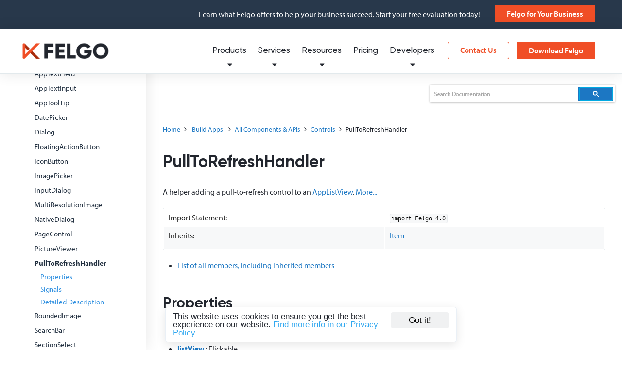

--- FILE ---
content_type: text/html; charset=UTF-8
request_url: https://felgo.com/doc/felgo-pulltorefreshhandler/
body_size: 30866
content:


  
  
<!DOCTYPE html>

<!--[if IE 8]> <html class="no-js lt-ie9" lang="en-US"> <![endif]-->
<!--[if gt IE 8]><!--> <html class="no-js" lang="en-US"> <!--<![endif]-->

<head>
	<meta charset="UTF-8" />

	<meta name="viewport" content="width=device-width, initial-scale=1.0" />

	
	                    <title>PullToRefreshHandler QML Type | Felgo Documentation</title>
          
  <link rel="profile" href="http://gmpg.org/xfn/11" />
  <link rel="pingback" href="https://felgo.com/xmlrpc.php" />
  <link rel="alternate" href="https://felgo.com/feed" title="Felgo Blog" type="application/atom+xml">
  <link rel="canonical" href="https://felgo.com/doc/felgo-pulltorefreshhandler/" />

	<meta name="apple-mobile-web-app-capable" content="yes" />
	<meta name="www-backend" content="px60" />

  
  <link rel="shortcut icon" href="https://felgo.com/wp-content/themes/felgo/images/favicon.ico" />
  <link rel="icon" type="image/x-icon" sizes="16x16 32x32" href="https://felgo.com/wp-content/themes/felgo/images/favicon.ico">
  <link rel="apple-touch-icon" sizes="152x152" href="https://felgo.com/wp-content/themes/felgo/images/favicon-152-precomposed.png">
  <link rel="apple-touch-icon" sizes="144x144" href="https://felgo.com/wp-content/themes/felgo/images/favicon-144-precomposed.png">
  <link rel="apple-touch-icon" sizes="120x120" href="https://felgo.com/wp-content/themes/felgo/images/favicon-120-precomposed.png">
  <link rel="apple-touch-icon" sizes="114x114" href="https://felgo.com/wp-content/themes/felgo/images/favicon-114-precomposed.png">
  <link rel="apple-touch-icon" sizes="180x180" href="https://felgo.com/wp-content/themes/felgo/images/favicon-180-precomposed.png">
  <link rel="apple-touch-icon" sizes="72x72" href="https://felgo.com/wp-content/themes/felgo/images/favicon-72-precomposed.png">
  <link rel="apple-touch-icon" href="https://felgo.com/wp-content/themes/felgo/images/favicon-57.png">
  <link rel="icon" href="https://felgo.com/wp-content/themes/felgo/images/favicon-32.png" sizes="32x32">
  <meta name="msapplication-TileColor" content="#FFFFFF">
  <meta name="msapplication-TileImage" content="https://felgo.com/wp-content/themes/felgo/images/favicon-144.png">
  <meta name="theme-color" content="#ffffff">
  <link rel="manifest" href="https://felgo.com/wp-content/themes/felgo/images/manifest.json">
  <link rel="icon" sizes="192x192" href="https://felgo.com/wp-content/themes/felgo/images/favicon-192.png">

				<link rel="stylesheet" href="https://felgo.com/wp-content/themes/felgo/stylesheets/app.min.css?v=1768422913">
			    
    <link rel="stylesheet" href="https://stackpath.bootstrapcdn.com/font-awesome/4.7.0/css/font-awesome.min.css">
    
				
  
  
  

<!-- This site is optimized with the Yoast SEO plugin v9.5 - https://yoast.com/wordpress/plugins/seo/ -->
<!-- / Yoast SEO plugin. -->

<link rel='dns-prefetch' href='//js.hs-scripts.com' />
<link rel='dns-prefetch' href='//s.w.org' />
<link rel='stylesheet' id='wp-block-library-css'  href='https://felgo.com/wp-includes/css/dist/block-library/style.min.css?ver=5.0.24' type='text/css' media='all' />
<link rel='https://api.w.org/' href='https://felgo.com/wp-json/' />
			<!-- DO NOT COPY THIS SNIPPET! Start of Page Analytics Tracking for HubSpot WordPress plugin v7.35.1-->
			<script type="text/javascript">
				var _hsq = _hsq || [];
				_hsq.push(["setContentType", "standard-page"]);
			</script>
			<!-- DO NOT COPY THIS SNIPPET! End of Page Analytics Tracking for HubSpot WordPress plugin -->
						<script>
				(function() {
					var formObjects = [];
					window.hbsptReady = function(formObject) {
						if (!formObject) {
							for (var i in formObjects) {
								hbspt.forms.create(formObjects[i]);
							};
							formObjects = [];
						} else {
							formObjects.push(formObject);
						}
					};
				})();
			</script>
		
  
  

      
            <!-- Google Analytics -->
      <script>
      (function(i,s,o,g,r,a,m){i['GoogleAnalyticsObject']=r;i[r]=i[r]||function(){
      (i[r].q=i[r].q||[]).push(arguments)},i[r].l=1*new Date();a=s.createElement(o),
      m=s.getElementsByTagName(o)[0];a.async=1;a.src=g;m.parentNode.insertBefore(a,m)
      })(window,document,'script','https://www.google-analytics.com/analytics.js','ga');
      window.ga('create', 'UA-32264673-1', 'auto');
      // Anonymize IP
      window.ga('set', 'anonymizeIp', true);
      window.ga('set', { title: document.title });
      window.ga('require', 'linker');
      window.ga('linker:autoLink', ['fastspring.com']);
      var pageview = {};
      pageview.title = document.title;
      pageview.location = window.location.href ;
      window.ga('send', 'pageview', pageview);
      </script>
      <!-- Amplitude -->
      <script type="text/javascript">
      /*(function(e,t){var n=e.amplitude||{_q:[],_iq:{}};var r=t.createElement("script");r.type="text/javascript";
      r.async=true;r.src="https://d24n15hnbwhuhn.cloudfront.net/libs/amplitude-3.4.0-min.gz.js";
      r.onload=function(){e.amplitude.runQueuedFunctions()};var i=t.getElementsByTagName("script")[0];
      i.parentNode.insertBefore(r,i);function s(e,t){e.prototype[t]=function(){this._q.push([t].concat(Array.prototype.slice.call(arguments,0)));
      return this}}var o=function(){this._q=[];return this};var a=["add","append","clearAll","prepend","set","setOnce","unset"];
      for(var u=0;u<a.length;u++){s(o,a[u])}n.Identify=o;var c=function(){this._q=[];return this;
      };var p=["setProductId","setQuantity","setPrice","setRevenueType","setEventProperties"];
      for(var l=0;l<p.length;l++){s(c,p[l])}n.Revenue=c;var d=["init","logEvent","logRevenue","setUserId","setUserProperties","setOptOut","setVersionName","setDomain","setDeviceId","setGlobalUserProperties","identify","clearUserProperties","setGroup","logRevenueV2","regenerateDeviceId"];
      function v(e){function t(t){e[t]=function(){e._q.push([t].concat(Array.prototype.slice.call(arguments,0)));
      }}for(var n=0;n<d.length;n++){t(d[n])}}v(n);n.getInstance=function(e){e=(!e||e.length===0?"$default_instance":e).toLowerCase();
      if(!n._iq.hasOwnProperty(e)){n._iq[e]={_q:[]};v(n._iq[e])}return n._iq[e]};e.amplitude=n;
      })(window,document);*/
      (function(e,t){var n=e.amplitude||{_q:[],_iq:{}};var r=t.createElement("script")
      ;r.type="text/javascript";r.async=true
      ;r.src="https://cdn.amplitude.com/libs/amplitude-4.2.1-min.gz.js"
      ;r.onload=function(){if(e.amplitude.runQueuedFunctions){
      e.amplitude.runQueuedFunctions()}else{
      console.log("[Amplitude] Error: could not load SDK")}}
      ;var i=t.getElementsByTagName("script")[0];i.parentNode.insertBefore(r,i)
      ;function s(e,t){e.prototype[t]=function(){
      this._q.push([t].concat(Array.prototype.slice.call(arguments,0)));return this}}
      var o=function(){this._q=[];return this}
      ;var a=["add","append","clearAll","prepend","set","setOnce","unset"]
      ;for(var u=0;u<a.length;u++){s(o,a[u])}n.Identify=o;var c=function(){this._q=[]
      ;return this}
      ;var l=["setProductId","setQuantity","setPrice","setRevenueType","setEventProperties"]
      ;for(var p=0;p<l.length;p++){s(c,l[p])}n.Revenue=c
      ;var d=["init","logEvent","logRevenue","setUserId","setUserProperties","setOptOut","setVersionName","setDomain","setDeviceId","setGlobalUserProperties","identify","clearUserProperties","setGroup","logRevenueV2","regenerateDeviceId","logEventWithTimestamp","logEventWithGroups","setSessionId","resetSessionId"]
      ;function v(e){function t(t){e[t]=function(){
      e._q.push([t].concat(Array.prototype.slice.call(arguments,0)))}}
      for(var n=0;n<d.length;n++){t(d[n])}}v(n);n.getInstance=function(e){
      e=(!e||e.length===0?"$default_instance":e).toLowerCase()
      ;if(!n._iq.hasOwnProperty(e)){n._iq[e]={_q:[]};v(n._iq[e])}return n._iq[e]}
      ;e.amplitude=n})(window,document);
      // Amplitude pageview
      amplitude.getInstance().init("d87e105c69f081f5d271453c2d04d2d9");
      var props = {
          url: window.location.href,
          path: window.location.pathname,
          title: document.title,
          referrer: '',
          search: window.location.search
      };
      amplitude.getInstance().logEvent("Loaded a Page", props);
      </script>
      <!-- Mixpanel -->
      <script type="text/javascript">(function(e,a){if(!a.__SV){var b=window;try{var c,l,i,j=b.location,g=j.hash;c=function(a,b){return(l=a.match(RegExp(b+"=([^&]*)")))?l[1]:null};g&&c(g,"state")&&(i=JSON.parse(decodeURIComponent(c(g,"state"))),"mpeditor"===i.action&&(b.sessionStorage.setItem("_mpcehash",g),history.replaceState(i.desiredHash||"",e.title,j.pathname+j.search)))}catch(m){}var k,h;window.mixpanel=a;a._i=[];a.init=function(b,c,f){function e(b,a){var c=a.split(".");2==c.length&&(b=b[c[0]],a=c[1]);b[a]=function(){b.push([a].concat(Array.prototype.slice.call(arguments,
      0)))}}var d=a;"undefined"!==typeof f?d=a[f]=[]:f="mixpanel";d.people=d.people||[];d.toString=function(b){var a="mixpanel";"mixpanel"!==f&&(a+="."+f);b||(a+=" (stub)");return a};d.people.toString=function(){return d.toString(1)+".people (stub)"};k="disable time_event track track_pageview track_links track_forms register register_once alias unregister identify name_tag set_config reset people.set people.set_once people.increment people.append people.union people.track_charge people.clear_charges people.delete_user".split(" ");
      for(h=0;h<k.length;h++)e(d,k[h]);a._i.push([b,c,f])};a.__SV=1.2;b=e.createElement("script");b.type="text/javascript";b.async=!0;b.src="undefined"!==typeof MIXPANEL_CUSTOM_LIB_URL?MIXPANEL_CUSTOM_LIB_URL:"file:"===e.location.protocol&&"//cdn.mxpnl.com/libs/mixpanel-2-latest.min.js".match(/^\/\//)?"https://cdn.mxpnl.com/libs/mixpanel-2-latest.min.js":"//cdn.mxpnl.com/libs/mixpanel-2-latest.min.js";c=e.getElementsByTagName("script")[0];c.parentNode.insertBefore(b,c)}})(document,window.mixpanel||[]);
      </script>
      <script type="text/javascript">
      var analytics = new function() {
        this.track = function(name, props) {
          props = props || {};
          // Google Analytics
          var payload = {
              eventAction: name,
              eventCategory: 'All',
              eventLabel: '',
              eventValue: 1,
              nonInteraction: 1
          };
          window.ga('send', 'event', payload);
          // Mixpanel
          //mixpanel.track(name, props);
          // Amplitude
          amplitude.getInstance().logEvent(name, props);
        };
      }
      mixpanel.init("c6d56f79be2438d7cc3e16812a807c28", {
        loaded: function(mixpanel) {
          var eventName = "Initial Pageview";
                    if(typeof mixpanel.get_property("initialv") === 'undefined'){analytics.track(eventName, {url: 'https://felgo.com/doc/felgo-pulltorefreshhandler/', urlSimple: '/doc/felgo-pulltorefreshhandler/', userAgentString: 'Mozilla/5.0 (Macintosh; Intel Mac OS X 10_15_7) AppleWebKit/537.36 (KHTML, like Gecko) Chrome/131.0.0.0 Safari/537.36; ClaudeBot/1.0; +claudebot@anthropic.com)'}); mixpanel.register_once({'initialv': new Date()});}
        }
      });
      </script>
      
		
		<script type="text/javascript">
	var segmentio = {call: function(functionName, parameters) {
		var url = "https://felgo.com/wp-content/themes/felgo/inc/events-ajax.php";
			var formData = {functionName : functionName, parameters: parameters};
			$.post(url,formData);
	}}
	</script>

	<!-- Begin Cookie Consent plugin by Silktide - http://silktide.com/cookieconsent -->
	<script type="text/javascript">
			window.cookieconsent_options = {"message":"This website uses cookies to ensure you get the best experience on our website. ","dismiss":"Got it!","learnMore":"Find more info in our Privacy Policy","link":"http://felgo.com/privacy-policy/","theme":"dark-bottom","container":".cookie-consent-container"};
	</script>

		<!-- End Cookie Consent plugin -->

  
  
  <script> (function(ss,ex){ window.ldfdr=window.ldfdr||function(){(ldfdr._q=ldfdr._q||[]).push([].slice.call(arguments));}; (function(d,s){ fs=d.getElementsByTagName(s)[0]; function ce(src){ var cs=d.createElement(s); cs.src=src; cs.async=1; fs.parentNode.insertBefore(cs,fs); }; ce('https://sc.lfeeder.com/lftracker_v1_'+ss+(ex?'_'+ex:'')+'.js'); })(document,'script'); })('kn9Eq4RLJ5Y8RlvP'); </script>
  
  <!-- Google Tag Manager -->
  <script>(function(w,d,s,l,i){w[l]=w[l]||[];w[l].push(
  {'gtm.start': new Date().getTime(),event:'gtm.js'}

  );var f=d.getElementsByTagName(s)[0],
  j=d.createElement(s),dl=l!='dataLayer'?'&l='+l:'';j.async=true;j.src=
  'https://www.googletagmanager.com/gtm.js?id='+i+dl;f.parentNode.insertBefore(j,f);
  })(window,document,'script','dataLayer','GTM-WGX58C');</script>
  <!-- End Google Tag Manager -->

</head>

<body class="reset">

<!-- Google Tag Manager -->
<noscript><iframe src="//www.googletagmanager.com/ns.html?id=GTM-WGX58C"
height="0" width="0" style="display:none;visibility:hidden"></iframe></noscript>
<!-- End Google Tag Manager -->

<div class="clear cookie-consent-container"></div>


  <style type="text/css">
  #signup-tour-overlay {
    z-index: 201;
  }
  #signup-tour-decision {
    z-index: 202;
  }
  #signup-tour-content {
    z-index: 203;
  }
  #signup-tour-cta {
    z-index: 204;
  }
  </style>


  <div id="notificationbar" class="fullWidth">
  <div class="clear">
    <div class="twelve columns">
      <div class="notif-right">
        <span>Learn what Felgo offers to help your business succeed. Start your free evaluation today!</span>
        <span><a class="button orange" style="text-transform: none;" href="https://felgo.com/for-your-business" onClick="analytics.track('Clicked Notification Banner', { source: 'felgo-for-business'});">Felgo for Your Business</a></span>
      </div>
    </div>
  </div>
</div>
<style>
  body {
    padding-top: 60px;
  }
  #notificationbar {
    padding: 0 40px 0 30px; 
  }
  #notificationbar .notif-right {
    width: auto;
  }
  @media only screen and (max-width: 1200px) {
    #notificationbar {
      padding: 0; 
    }
  }
</style>
<script type="text/javascript">
  document.addEventListener('DOMContentLoaded', function(event) {
    analytics.track('Shown Notification Banner ', { source: 'felgo-for-business'});
  });
</script>

<style>
#notificationbar {
  height: 60px;
  text-align: left;
}
#notificationbar span {
  font-size: 1.6rem !important;
  line-height: 2.1rem;
}
.notif-left {
    width:auto;
    height:60px;
    overflow:hidden;
    display: table;
}
.notif-right {
    height:60px;
    width:230px;
    float:right;
    text-align: right;
    display: table;
}
.notif-left span {
  padding-top: 0 !important;
  display: table-cell !important;
  vertical-align: middle;
}
.notif-right span {
  padding-top: 0 !important;
  display: table-cell !important;
  vertical-align: middle;
}
@media only screen and (max-width: 1000px) {
  body {
    padding-top: 0px !important;
  }
  #notificationbar {
    display: none;
  }
}
</style>

  <header id="header" class="default fullWidth docs">
    <div class="clear">
      <section id="logo">
        <div class="four columns">
          <a href="https://felgo.com" rel="Home"><img src="https://felgo.com/wp-content/themes/felgo/images/felgo.png" alt="Felgo" title="Felgo"></a>
        </div>
      </section>
      
            <nav id="navigation" class="twelve columns test">
        <a class="offnavigation-toggle" target="_blank"><i class="icon icon-reorder"></i></a>
            <section id="navigation-wisp"><div class="wisp button orange flat" style="margin-top: 26px;padding: 0 14px;"><i class="fa fa-bell-o" aria-hidden="true"></i><i class="fa fa-bell" aria-hidden="true"></i></div></section>        <section id="navigation-download"><a href="https://felgo.com/download" class="button orange cta-sdk" style="margin-top: 26px">Download Felgo</a></section>
        <section id="navigation-contact"><a href="https://felgo.com/contact" class="button orange flat" style="margin-top: 26px">Contact Us</a></section>
        <section>
<div style="width: 100%; border-bottom: 1px solid rgb(226, 233, 235); padding: 18px 25px;" class="show-for-small"><a class="button green big fullWidth signup-mobile-nav trigger-signup" data-source="mobile-navigation" style="text-align: center; padding: 0px 10px;" href="/download/"><i style="margin-right: 10px; display: none;" class="icon-cloud-download"></i> Sign up for Felgo</a></div>          <ul>
            <li class="navItem hasSub">
              <a href="/" data-title="Products">
                Products
                <i class="icon fa fa-caret-down transition"></i>
              </a>
              <nav class="subNavigation paper elevated">
                <div class="columns" style="width: 350px">                <span class="subNavHeading">Felgo SDK</span>
                <a class="subNavItem withDetail withIcon" href="https://felgo.com/apps" target="_self" data-title="App Development"><span class="subNavText"><i class="fa fa-briefcase"></i>App Development</span><span class="subNavDetailText">Develop cross-platform apps</span></a>
                <a class="subNavItem withDetail withIcon" href="https://felgo.com/embedded" target="_self" data-title="Embedded Development"><span class="subNavText"><i class="fa fa-microchip"></i>Embedded Development</span><span class="subNavDetailText">Develop embedded applications</span></a>
                <a class="subNavItem withDetail withIcon" href="https://felgo.com/games" target="_self" data-title="Game Development"><span class="subNavText"><i class="fa fa-gamepad"></i>Game Development</span><span class="subNavDetailText">Develop cross-platform games</span></a>
                <span class="subNavHeading">Tools & Extensions</span>
                <a class="subNavItem" href="https://felgo.com/qml-hot-reload-for-qt-with-felgo-live" target="_self" data-title="QML Hot Reload"><span class="subNavText"><i class="fa fa-bolt"></i>QML Hot Reload</span></a>
                <a class="subNavItem" href="https://felgo.com/cloud-builds-qt-continuous-integration-and-delivery" target="_self" data-title="Cloud Builds CI / CD"><span class="subNavText"><i class="fa fa-cloud-upload"></i>Cloud Builds CI / CD</span></a>
                <a class="subNavItem" href="https://felgo.com/felgo-qt-for-webassembly-wasm" target="_self" data-title="Felgo Qt for WebAssembly"><span class="subNavText"><i class="fa fa-globe"></i>Felgo Qt for WebAssembly</span></a>
                <a class="subNavItem" href="https://felgo.com/plugins" target="_self" data-title="Plugins for 3rd-party Services"><span class="subNavText"><i class="fa fa-plug"></i>Plugins for 3rd-party Services</span></a>
                <a class="subNavItem" href="https://marketplace.visualstudio.com/items?itemName=felgo.qmltools" target="_blank" data-title="Visual Studio QML Extension"><span class="subNavText"><i class="fa"><img style="display: inline-block; margin: 0; height: 15px; width: auto; margin-bottom: -1px;" src="https://felgo.com/wp-content/themes/felgo/images/navigation-icons/visualstudio-logo.png"></i>Visual Studio QML Extension</span></a>
                <a class="subNavItem" href="https://marketplace.visualstudio.com/items?itemName=felgo.felgo" target="_blank" data-title="VS Code QML Extension"><span class="subNavText"><i class="fa"><img style="display: inline-block; margin: 0; height: 15px; width: auto; margin-bottom: -1px;" src="https://felgo.com/wp-content/themes/felgo/images/navigation-icons/visualstudio-code-logo.png"></i>VS Code QML Extension</span></a>
                </div>
                <div class="columns" style="width: 240px">                <span class="subNavHeading">Getting Started as</span>
                <a class="subNavItem" href="https://felgo.com/qt-app-developers" target="_self" data-title="Qt Developer"><span class="subNavText">Qt Developer</span></a>
                <a class="subNavItem" href="https://felgo.com/doc/apps-get-started-for-web-and-javascript-developers/" target="_self" data-title="Web & JS Developer"><span class="subNavText">Web & JS Developer</span></a>
                <a class="subNavItem" href="https://felgo.com/doc/apps-get-started-for-ios-developers/" target="_self" data-title="iOS Developer"><span class="subNavText">iOS Developer</span></a>
                <a class="subNavItem" href="https://felgo.com/doc/apps-get-started-for-android-developers/" target="_self" data-title="Android Developer"><span class="subNavText">Android Developer</span></a>
                <a class="subNavItem" href="https://blog.felgo.com/cross-platform-app-development/flutter-react-native-felgo-framework-comparison" target="_self" data-title="Flutter, React Native Dev"><span class="subNavText">Flutter, React Native Dev</span></a>
                <a class="subNavItem" href="https://felgo.com/embedded" target="_self" data-title="Embedded Developer"><span class="subNavText">Embedded Developer</span></a>
                <a class="subNavItem" href="https://felgo.com/doc/games/" target="_self" data-title="Game Developer"><span class="subNavText">Game Developer</span></a>
                <span class="subNavHeading">Resources</span>
                <a class="subNavItem" href="https://felgo.com/download" target="_self" data-title="Download Felgo SDK"><span class="subNavText">Download Felgo SDK</span></a>
                <a class="subNavItem" href="https://felgo.com/doc/" target="_self" data-title="Documentation"><span class="subNavText">Documentation</span></a>
                </div>
              </nav>
            </li>
            <li class="navItem hasSub">
              <a href="/" data-title="Services">
                Services
                <i class="icon fa fa-caret-down transition"></i>
              </a>
              <nav class="subNavigation paper elevated">
                <div class="columns" style="width: 450px">                <span class="subNavHeading">Felgo Services</span>
                <a class="subNavItem withDetail withIcon" href="https://felgo.com/mobile-app-development" target="_self" data-title="App Development"><span class="subNavText"><i class="fa fa-briefcase"></i>App Development</span><span class="subNavDetailText">Mobile and desktop application development</span></a>
                <a class="subNavItem withDetail withIcon" href="https://felgo.com/embedded" target="_self" data-title="Embedded Development"><span class="subNavText"><i class="fa fa-microchip"></i>Embedded Development</span><span class="subNavDetailText">Applications and companion apps for embedded</span></a>
                <a class="subNavItem withDetail withIcon" href="https://felgo.com/qt-consulting-and-development-services" target="_self" data-title="Qt Consulting and Development"><span class="subNavText"><i class="fa fa-handshake-o"></i>Qt Consulting and Development</span><span class="subNavDetailText">Ask our help for anything Qt related</span></a>
                <a class="subNavItem withDetail withIcon" href="https://felgo.com/training-offers" target="_self" data-title="Qt Trainings and Workshops"><span class="subNavText"><i class="fa fa-graduation-cap"></i>Qt Trainings and Workshops</span><span class="subNavDetailText">Book trainings and tailored workshops</span></a>
                <a class="subNavItem withDetail withIcon" href="https://felgo.com/migration-qt-6" target="_self" data-title="Qt 6 Porting and Migration"><span class="subNavText"><i class="fa fa-code"></i>Qt 6 Porting and Migration</span><span class="subNavDetailText">Migration, modernization, optimization</span></a>
                </div>
              </nav>
            </li>
            <li class="navItem hasSub">
              <a href="/" data-title="Resources">
                Resources
                <i class="icon fa fa-caret-down transition"></i>
              </a>
              <nav class="subNavigation paper elevated">
                <div class="columns" style="width: 430px">                <span class="subNavHeading">Felgo Resources</span>
                <a class="subNavItem withDetail withIcon" href="https://felgo.com/resources/success-stories" target="_self" data-title="Success Stories & Showcases"><span class="subNavText"><i class="fa fa-trophy"></i>Success Stories & Showcases</span><span class="subNavDetailText">Learn how our clients have profited from Felgo</span></a>
                <a class="subNavItem withDetail withIcon" href="https://felgo.com/resources/white-papers-and-webinars" target="_self" data-title="Whitepapers & Webinars"><span class="subNavText"><i class="fa fa-file-text-o"></i>Whitepapers & Webinars</span><span class="subNavDetailText">Discover our library of educational content</span></a>
                <a class="subNavItem withDetail withIcon" href="https://blog.felgo.com" target="_self" data-title="Blog"><span class="subNavText"><i class="fa fa-newspaper-o"></i>Blog</span><span class="subNavDetailText">Browse through all the latest news from Felgo</span></a>
                <a class="subNavItem withDetail withIcon" href="https://felgo.com/resources/developer-app" target="_self" data-title="Developer App"><span class="subNavText"><i class="fa fa-toggle-on"></i>Developer App</span><span class="subNavDetailText">Experience the power of the Felgo SDK</span></a>
                <a class="subNavItem withDetail withIcon" href="https://felgo.com/doc/" target="_self" data-title="Developer Documentation"><span class="subNavText"><i class="fa fa-book"></i>Developer Documentation</span><span class="subNavDetailText">API Documentation for the Felgo SDK</span></a>
                </div>
              </nav>
            </li>
            <li class="navItem"><a href="https://felgo.com/pricing" data-title="Pricing">Pricing</a></li>
            <li class="navItem hasSub">
              <a href="/" data-title="Developers">
                Developers
                <i class="icon fa fa-caret-down transition"></i>
              </a>
              <nav class="subNavigation paper elevated rightAligned">
                <div class="columns" style="width: 250px">                <span class="subNavHeading">Dashboard</span>
                <a class="subNavItem" href="https://felgo.com/developers" target="_self" data-title="My Dashboard"><span class="subNavText"><i class="fa fa-user"></i>My Dashboard</span></a>
                <span class="subNavHeading">Help</span>
                <a class="subNavItem" href="https://felgo.com/doc/" target="_self" data-title="Documentation"><span class="subNavText"><i class="fa fa-book"></i>Documentation</span></a>
                <a class="subNavItem" href="https://felgo.com/developers/forums" target="_self" data-title="Support Forums"><span class="subNavText"><i class="fa fa-comments"></i>Support Forums</span></a>
                <a class="subNavItem" href="https://felgo.com/joincommunity" target="_self" data-title="Slack Community"><span class="subNavText"><i class="fa fa-slack"></i>Slack Community</span></a>
                </div>
                <div class="columns" style="width: 260px">                <span class="subNavHeading">Tools</span>
                <a class="subNavItem" href="https://felgo.com/developers/license" target="_self" data-title="Generate License Key"><span class="subNavText">Generate License Key</span></a>
                <a class="subNavItem" href="https://felgo.com/cloud-builds" target="_self" data-title="Cloud Builds Dashboard"><span class="subNavText">Cloud Builds Dashboard</span></a>
                <a class="subNavItem" href="https://ide.felgo.com" target="_self" data-title="Cloud IDE"><span class="subNavText">Cloud IDE</span></a>
                <a class="subNavItem" href="https://felgo.com/web-editor" target="_self" data-title="Web Editor"><span class="subNavText">Web Editor</span></a>
                <a class="subNavItem" href="https://felgo.com/resources/developer-app" target="_self" data-title="Developer App"><span class="subNavText">Developer App</span></a>
                </div>
              </nav>
            </li>
            <li class="search-nav-item navItem"><a href="/search-results/" data-title="Search" title="Search" target="_blank"><i class="icon icon-search search-icon search-icon-open"></i><i class="icon icon-remove search-icon search-icon-close"></i></a></li>
<li class="navItem fullWidth transition" id="google-custom-search">  <div class="row">    <div class="twelve columns">      <div class="container">        <script>          (function() {            var cx = '007578960080136430824:yvgpnygqp04';            var gcse = document.createElement('script');            gcse.type = 'text/javascript';            gcse.async = true;            gcse.src = 'https://cse.google.com/cse.js?cx=' + cx;            var s = document.getElementsByTagName('script')[0];            s.parentNode.insertBefore(gcse, s);          })();        </script>        <gcse:searchbox-only enableAutoComplete="true" resultsUrl="/search-results/" newWindow="false" enableHistory="true"></gcse:searchbox-only>      </div>    </div>  </div></li>          </ul>
        </section>
      </nav>
      
          </div>
  </header>

		
<div id="documentation-page" class="fullWidth">
  <div class="row">
    <div id="doc-navigation">
      <div class="drawer">
        <i class="icon-book"></i>
      </div>
      <div class="nav-wrapper preloading">
        <div id="jstree">
          <ul>
  <li id="index">
    <a href="/doc/index/"><span class="icon-home"></span> Home</a>
  </li>
  <li>
    <span class="fa fa-desktop"></span> Install & Deploy
    <ul>
      <li id="felgo-installation">
        <a href="/doc/felgo-installation/">Install the Felgo SDK</a>
      </li>
      <li id="felgo-updates">
        <a href="/doc/felgo-updates/">Update the Felgo SDK</a>
        <ul>
          <li id="felgo-updates_felgo-update-guide">
            <a href="/doc/felgo-updates/#felgo-update-guide">Update Guide</a>
          </li>
          <li id="felgo-updates_latest-felgo-release">
            <a href="/doc/felgo-updates/#latest-felgo-release">What's New in this Release</a>
          </li>
          <li id="felgo-updates_older-felgo-releases-34">
            <a href="/doc/felgo-updates/#older-felgo-releases-34">Older Releases</a>
          </li>
        </ul>
      </li>
      <li id="felgo-updates-felgo-4-qt-6-migration-guide">
        <a href="/doc/felgo-updates-felgo-4-qt-6-migration-guide/">Migrate to Felgo 4</a>
      </li>
      <li id="create-new-project">
        <a href="/doc/create-new-project/">Create a New Project</a>
      </li>
      <li id="felgo-deployment">
        <a href="/doc/felgo-deployment/">Deploy to Devices</a>
        <ul>
          <li id="felgo-deployment-android">
            <a href="/doc/felgo-deployment-android/"><span class="icon-android"></span> Run on Android</a>
          </li>
          <li id="felgo-deployment-ios">
            <a href="/doc/felgo-deployment-ios/"><span class="icon-apple"></span> Run on iOS</a>
          </li>
          <li id="felgo-deployment-other">
            <a href="/doc/felgo-deployment-other/"><span class="fa fa-desktop"></span> Run on Desktop</a>
          </li>
          <li id="felgo-deployment-embedded">
            <a href="/doc/felgo-deployment-embedded/"><span class="fa fa-cube"></span> Run on Embedded</a>
          </li>
          <li id="felgo-deployment-web">
            <a href="/doc/felgo-deployment-web/"><span class="fa fa-globe"></span> Run on Web</a>
          </li>
        </ul>
      </li>
      <li id="felgo-publishing">
        <a href="/doc/felgo-publishing/">Publish to App Stores</a>
      </li>
      <li id="felgo-qml-hot-reload">
        <a href="/doc/felgo-qml-hot-reload/"><span class="fa fa-bolt"></span> Felgo QML Hot Reload <span class="hot">NEW!</span></a>
      </li>
      <li id="felgo-qt-cloud-ide">
        <a href="/doc/felgo-qt-cloud-ide/"><span class="fa fa-cloud"></span> Cloud IDE</a>
      </li>
      <li id="felgo-native-integration">
        <a href="/doc/felgo-native-integration/"><span class="fa fa-adjust"></span> Integrate Felgo with Existing Native Applications</a>
      </li>
      <li id="felgo-native-code-components">
        <a href="/doc/felgo-native-code-components/"><span class="fa fa-code"></span> Call Native APIs and Embed Native Views in QML using JavaScript</a>
      </li>
    </ul>
  </li>
  <li>
    <span class="icon-briefcase"></span> Build Apps <span class="sub-text">App Components & Guides</span>
    <ul>
      <li id="apps">
        <a href="/doc/apps/">Overview</a>
      </li>
      <li id="apps-getting-started">
        <a href="/doc/apps-getting-started/">Get Started</a>
      </li>
      <li id="apps-get-started-for-web-and-javascript-developers">
        <a href="/doc/apps-get-started-for-web-and-javascript-developers/">Felgo for Web & JS Developers</a>
      </li>
      <li id="apps-get-started-for-android-developers">
        <a href="/doc/apps-get-started-for-android-developers/">Felgo for Android Developers</a>
      </li>
      <li id="apps-get-started-for-ios-developers">
        <a href="/doc/apps-get-started-for-ios-developers/">Felgo for iOS Developers</a>
      </li>
      <li>
        <a href="https://felgo.com/qt-app-developers">Felgo for Qt Developers</a>
      </li>
      <li id="apps-howto-layout-and-positioning">
        <a href="/doc/apps-howto-layout-and-positioning/">Layout & Positioning</a>
      </li>
      <li id="apps-howto-use-app-navigation">
        <a href="/doc/apps-howto-use-app-navigation/">Navigation</a>
      </li>
      <li id="apps-howto-common-widgets-and-controls">
        <a href="/doc/apps-howto-common-widgets-and-controls/">Widgets & Controls</a>
      </li>
      <li id="apps-howto-model-view-separation">
        <a href="/doc/apps-howto-model-view-separation/">Model and View Separation</a>
      </li>
      <li id="apps-howto-style-your-app-with-themes">
        <a href="/doc/apps-howto-style-your-app-with-themes/">Theming</a>
      </li>
      <li id="apps-howto-touch-and-gestures">
        <a href="/doc/apps-howto-touch-and-gestures/">Touch & Gestures</a>
      </li>
      <li id="apps-howto-handle-user-input">
        <a href="/doc/apps-howto-handle-user-input/">User Input</a>
      </li>
      <li id="apps-howto-make-animations">
        <a href="/doc/apps-howto-make-animations/">Animations</a>
      </li>
      <li id="apps-howto-display-images-and-photos">
        <a href="/doc/apps-howto-display-images-and-photos/">Images & Photos</a>
      </li>
      <li id="felgo-pdfutils">
        <a href="/doc/felgo-pdfutils/">PDF</a>
      </li>
      <li id="apps-howto-scrollview-and-listview">
        <a href="/doc/apps-howto-scrollview-and-listview/">ListView & ScrollView</a>
      </li>
      <li id="apps-howto-store-data-persistent">
        <a href="/doc/apps-howto-store-data-persistent/">Storage, Data & Firebase</a>
      </li>
      <li id="apps-howto-access-and-store-files">
        <a href="/doc/apps-howto-access-and-store-files/">Files, PDFs, Downloads</a>
      </li>
      <li id="apps-howto-use-audio-and-video-multimedia">
        <a href="/doc/apps-howto-use-audio-and-video-multimedia/">Audio & Video</a>
      </li>
      <li id="apps-howto-user-location-and-maps">
        <a href="/doc/apps-howto-user-location-and-maps/">Location & Maps</a>
      </li>
      <li id="apps-howto-capture-device-camera">
        <a href="/doc/apps-howto-capture-device-camera/">Camera & QR</a>
      </li>
      <li id="apps-howto-use-native-device-sensors">
        <a href="/doc/apps-howto-use-native-device-sensors/">Sensors</a>
      </li>
      <li id="apps-howto-app-logic">
        <a href="/doc/apps-howto-app-logic/">App Logic & Native Code</a>
      </li>
      <li id="apps-howto-use-bluetooth-le">
        <a href="/doc/apps-howto-use-bluetooth-le/">Bluetooth LE</a>
      </li>
      <li id="apps-howto-display-data-in-charts">
        <a href="/doc/apps-howto-display-data-in-charts/">Charts</a>
      </li>
      <li id="apps-howto-web-content-with-webview">
        <a href="/doc/apps-howto-web-content-with-webview/">Web View</a>
      </li>
      <li id="apps-howto-felgo-plugins-im-app-purchases-ads-analytics-notifications">
        <a href="/doc/apps-howto-felgo-plugins-im-app-purchases-ads-analytics-notifications/">Ads, Analytics, Notifications & more</a>
      </li>
      <li id="apps-howto-access-rest-service">
        <a href="/doc/apps-howto-access-rest-service/">REST Service</a>
      </li>
      <li id="apps-howto-connectivity-and-networking">
        <a href="/doc/apps-howto-connectivity-and-networking/">Connectivity & Networking</a>
      </li>
      <li id="apps-howto-shaders-and-graphical-effects">
        <a href="/doc/apps-howto-shaders-and-graphical-effects/">Shaders & Graphical Effects</a>
      </li>
      <li id="apps-howto-3d">
        <a href="/doc/apps-howto-3d/">3D, AR, Machine Learning & AI</a>
      </li>
      <li id="howto-multi-language">
        <a href="/doc/howto-multi-language/">Internationalization</a>
      </li>
      <li id="apps-howto-accessibility">
        <a href="/doc/apps-howto-accessibility/">Accessibility</a>
      </li>
      <li id="universal-links">
        <a href="/doc/universal-links/">Universal and App Links</a>
      </li>
      <li id="apps-tutorials">
        <a href="/doc/apps-tutorials/">Other App Tutorials</a>
        <ul>
          <li id="apps-tutorials_getting-started-app-tutorials">
            <a href="/doc/apps-tutorials/#getting-started-app-tutorials">Getting Started</a>
          </li>
          <li id="apps-tutorials_basic-app-tutorials">
            <a href="/doc/apps-tutorials/#basic-app-tutorials">Basic Tutorials</a>
          </li>
          <li id="apps-tutorials_use-code-snippets-for-apps">
            <a href="/doc/apps-tutorials/#use-code-snippets-for-apps">Code Snippets</a>
          </li>
          <li id="apps-tutorials_resolution-and-device-independence-app-tutorials">
            <a href="/doc/apps-tutorials/#resolution-and-device-independence-app-tutorials">Support Multiple Resolutions</a>
            <ul>
              <li id="apps-supporting-multiple-screens-and-screen-densities">
                <a href="/doc/apps-supporting-multiple-screens-and-screen-densities/">Supporting Multiple Screen Sizes & Screen Densities with Felgo Apps</a>
              </li>
            </ul>
          </li>
          <li id="apps-tutorials_internationalization-app-tutorials">
            <a href="/doc/apps-tutorials/#internationalization-app-tutorials">Internationalization</a>
          </li>
          <li id="apps-tutorials_more-tutorials-for-felgo-qt">
            <a href="/doc/apps-tutorials/#more-tutorials-for-felgo-qt">More Tutorials for Felgo & Qt</a>
          </li>
        </ul>
      </li>
      <li id="apps-api">
        <a href="/doc/apps-api/"><span class="fa fa-list-ul"></span> All Components & APIs</a>
        <ul>
          <li id="apps-api_app-essentials">
            <a href="/doc/apps-api/#app-essentials">Essentials</a>
            <ul>
              <li id="felgo-app">
                <a href="/doc/felgo-app/">App</a>
              </li>
              <li id="felgo-appflickable">
                <a href="/doc/felgo-appflickable/">AppFlickable</a>
              </li>
              <li id="felgo-apppage">
                <a href="/doc/felgo-apppage/">AppPage</a>
              </li>
              <li id="felgo-flickablepage">
                <a href="/doc/felgo-flickablepage/">FlickablePage</a>
              </li>
              <li id="felgo-listpage">
                <a href="/doc/felgo-listpage/">ListPage</a>
              </li>
            </ul>
          </li>
          <li id="apps-api_app-controls">
            <a href="/doc/apps-api/#app-controls">Controls</a>
            <ul>
              <li id="felgo-appactivityindicator">
                <a href="/doc/felgo-appactivityindicator/">AppActivityIndicator</a>
              </li>
              <li id="felgo-appbutton">
                <a href="/doc/felgo-appbutton/">AppButton</a>
              </li>
              <li id="felgo-appcard">
                <a href="/doc/felgo-appcard/">AppCard</a>
              </li>
              <li id="felgo-appcardswipearea">
                <a href="/doc/felgo-appcardswipearea/">AppCardSwipeArea</a>
              </li>
              <li id="felgo-appcheckbox">
                <a href="/doc/felgo-appcheckbox/">AppCheckBox</a>
              </li>
              <li id="felgo-appicon">
                <a href="/doc/felgo-appicon/">AppIcon</a>
              </li>
              <li id="felgo-appimage">
                <a href="/doc/felgo-appimage/">AppImage</a>
              </li>
              <li id="felgo-applistitem">
                <a href="/doc/felgo-applistitem/">AppListItem</a>
              </li>
              <li id="felgo-applistview">
                <a href="/doc/felgo-applistview/">AppListView</a>
              </li>
              <li id="felgo-appmap">
                <a href="/doc/felgo-appmap/">AppMap</a>
              </li>
              <li id="felgo-appmodal">
                <a href="/doc/felgo-appmodal/">AppModal</a>
              </li>
              <li id="felgo-appoverlay">
                <a href="/doc/felgo-appoverlay/">AppOverlay</a>
              </li>
              <li id="felgo-apppaper">
                <a href="/doc/felgo-apppaper/">AppPaper</a>
              </li>
              <li id="felgo-appradio">
                <a href="/doc/felgo-appradio/">AppRadio</a>
              </li>
              <li id="felgo-apprangeslider">
                <a href="/doc/felgo-apprangeslider/">AppRangeSlider</a>
              </li>
              <li id="felgo-appscrollindicator">
                <a href="/doc/felgo-appscrollindicator/">AppScrollIndicator</a>
              </li>
              <li id="felgo-appswitch">
                <a href="/doc/felgo-appswitch/">AppSwitch</a>
              </li>
              <li id="felgo-appslider">
                <a href="/doc/felgo-appslider/">AppSlider</a>
              </li>
              <li id="felgo-apptabbar">
                <a href="/doc/felgo-apptabbar/">AppTabBar</a>
              </li>
              <li id="felgo-apptabbutton">
                <a href="/doc/felgo-apptabbutton/">AppTabButton</a>
              </li>
              <li id="felgo-apptext">
                <a href="/doc/felgo-apptext/">AppText</a>
              </li>
              <li id="felgo-apptextedit">
                <a href="/doc/felgo-apptextedit/">AppTextEdit</a>
              </li>
              <li id="felgo-apptextfield">
                <a href="/doc/felgo-apptextfield/">AppTextField</a>
              </li>
              <li id="felgo-apptextinput">
                <a href="/doc/felgo-apptextinput/">AppTextInput</a>
              </li>
              <li id="felgo-apptooltip">
                <a href="/doc/felgo-apptooltip/">AppToolTip</a>
              </li>
              <li id="felgo-datepicker">
                <a href="/doc/felgo-datepicker/">DatePicker</a>
              </li>
              <li id="felgo-dialog">
                <a href="/doc/felgo-dialog/">Dialog</a>
              </li>
              <li id="felgo-floatingactionbutton">
                <a href="/doc/felgo-floatingactionbutton/">FloatingActionButton</a>
              </li>
              <li id="felgo-iconbutton">
                <a href="/doc/felgo-iconbutton/">IconButton</a>
              </li>
              <li id="felgo-imagepicker">
                <a href="/doc/felgo-imagepicker/">ImagePicker</a>
              </li>
              <li id="felgo-inputdialog">
                <a href="/doc/felgo-inputdialog/">InputDialog</a>
              </li>
              <li id="felgo-multiresolutionimage">
                <a href="/doc/felgo-multiresolutionimage/">MultiResolutionImage</a>
              </li>
              <li id="felgo-nativedialog">
                <a href="/doc/felgo-nativedialog/">NativeDialog</a>
              </li>
              <li id="felgo-pagecontrol">
                <a href="/doc/felgo-pagecontrol/">PageControl</a>
              </li>
              <li id="felgo-pictureviewer">
                <a href="/doc/felgo-pictureviewer/">PictureViewer</a>
              </li>
              <li id="felgo-pulltorefreshhandler">
                <a href="/doc/felgo-pulltorefreshhandler/">PullToRefreshHandler</a>
              </li>
              <li id="felgo-roundedimage">
                <a href="/doc/felgo-roundedimage/">RoundedImage</a>
              </li>
              <li id="felgo-searchbar">
                <a href="/doc/felgo-searchbar/">SearchBar</a>
              </li>
              <li id="felgo-sectionselect">
                <a href="/doc/felgo-sectionselect/">SectionSelect</a>
              </li>
              <li id="felgo-simplerow">
                <a href="/doc/felgo-simplerow/">SimpleRow</a>
              </li>
              <li id="felgo-simplesection">
                <a href="/doc/felgo-simplesection/">SimpleSection</a>
              </li>
              <li id="felgo-swipebutton">
                <a href="/doc/felgo-swipebutton/">SwipeButton</a>
              </li>
              <li id="felgo-swipeoptionscontainer">
                <a href="/doc/felgo-swipeoptionscontainer/">SwipeOptionsContainer</a>
              </li>
              <li id="felgo-textfieldrow">
                <a href="/doc/felgo-textfieldrow/">TextFieldRow</a>
              </li>
              <li id="felgo-visibilityrefreshhandler">
                <a href="/doc/felgo-visibilityrefreshhandler/">VisibilityRefreshHandler</a>
              </li>
            </ul>
          </li>
          <li id="apps-api_app-navigation">
            <a href="/doc/apps-api/#app-navigation">Navigation</a>
            <ul>
              <li id="felgo-activityindicatorbaritem">
                <a href="/doc/felgo-activityindicatorbaritem/">ActivityIndicatorBarItem</a>
              </li>
              <li id="felgo-appdrawer">
                <a href="/doc/felgo-appdrawer/">AppDrawer</a>
              </li>
              <li id="felgo-buttonbaritem">
                <a href="/doc/felgo-buttonbaritem/">ButtonBarItem</a>
              </li>
              <li id="felgo-iconbuttonbaritem">
                <a href="/doc/felgo-iconbuttonbaritem/">IconButtonBarItem</a>
              </li>
              <li id="felgo-navigation">
                <a href="/doc/felgo-navigation/">Navigation</a>
              </li>
              <li id="felgo-navigationbar">
                <a href="/doc/felgo-navigationbar/">NavigationBar</a>
              </li>
              <li id="felgo-navigationbaritem">
                <a href="/doc/felgo-navigationbaritem/">NavigationBarItem</a>
              </li>
              <li id="felgo-navigationbarrow">
                <a href="/doc/felgo-navigationbarrow/">NavigationBarRow</a>
              </li>
              <li id="felgo-navigationitem">
                <a href="/doc/felgo-navigationitem/">NavigationItem</a>
              </li>
              <li id="felgo-navigationstack">
                <a href="/doc/felgo-navigationstack/">NavigationStack</a>
              </li>
              <li id="felgo-tabcontrol">
                <a href="/doc/felgo-tabcontrol/">TabControl</a>
              </li>
              <li id="felgo-textbuttonbaritem">
                <a href="/doc/felgo-textbuttonbaritem/">TextButtonBarItem</a>
              </li>
            </ul>
          </li>
          <li id="apps-api_app-styling">
            <a href="/doc/apps-api/#app-styling">Styling</a>
            <ul>
              <li id="felgo-icontype">
                <a href="/doc/felgo-icontype/">IconType</a>
              </li>
              <li id="felgo-theme">
                <a href="/doc/felgo-theme/">Theme</a>
              </li>
              <li id="felgo-themeappbutton">
                <a href="/doc/felgo-themeappbutton/">ThemeAppButton</a>
              </li>
              <li id="felgo-themeappcheckbox">
                <a href="/doc/felgo-themeappcheckbox/">ThemeAppCheckBox</a>
              </li>
              <li id="felgo-themeappradio">
                <a href="/doc/felgo-themeappradio/">ThemeAppRadio</a>
              </li>
              <li id="felgo-themecolors">
                <a href="/doc/felgo-themecolors/">ThemeColors</a>
              </li>
              <li id="felgo-themedialog">
                <a href="/doc/felgo-themedialog/">ThemeDialog</a>
              </li>
              <li id="felgo-themenavigationappdrawer">
                <a href="/doc/felgo-themenavigationappdrawer/">ThemeNavigationAppDrawer</a>
              </li>
              <li id="felgo-themenavigationbar">
                <a href="/doc/felgo-themenavigationbar/">ThemeNavigationBar</a>
              </li>
              <li id="felgo-themenavigationtabcontrol">
                <a href="/doc/felgo-themenavigationtabcontrol/">ThemeNavigationTabControl</a>
              </li>
              <li id="felgo-themetabcontrol">
                <a href="/doc/felgo-themetabcontrol/">ThemeTabControl</a>
              </li>
              <li id="felgo-themesimplerow">
                <a href="/doc/felgo-themesimplerow/">ThemeSimpleRow</a>
              </li>
              <li id="felgo-themesimplesection">
                <a href="/doc/felgo-themesimplesection/">ThemeSimpleSection</a>
              </li>
              <li id="felgo-themesimplesectioncompact">
                <a href="/doc/felgo-themesimplesectioncompact/">ThemeSimpleSectionCompact</a>
              </li>
              <li id="felgo-stylesimplerow">
                <a href="/doc/felgo-stylesimplerow/">StyleSimpleRow</a>
              </li>
              <li id="felgo-stylesimplesection">
                <a href="/doc/felgo-stylesimplesection/">StyleSimpleSection</a>
              </li>
              <li id="felgo-ripplemousearea">
                <a href="/doc/felgo-ripplemousearea/">RippleMouseArea</a>
              </li>
            </ul>
          </li>
          <li id="apps-api_app-utility">
            <a href="/doc/apps-api/#app-utility">Utility</a>
            <ul>
              <li id="felgo-dateformatter">
                <a href="/doc/felgo-dateformatter/">DateFormatter</a>
              </li>
              <li id="felgo-fpsmeter">
                <a href="/doc/felgo-fpsmeter/">FpsMeter</a>
              </li>
              <li id="felgo-storage">
                <a href="/doc/felgo-storage/">Storage</a>
              </li>
              <li id="felgo-versioncheckdialog">
                <a href="/doc/felgo-versioncheckdialog/">VersionCheckDialog</a>
              </li>
              <li id="felgo-versioncheckloader">
                <a href="/doc/felgo-versioncheckloader/">VersionCheckLoader</a>
              </li>
            </ul>
          </li>
          <li id="apps-api_bluetooth-low-energy-components">
            <a href="/doc/apps-api/#bluetooth-low-energy-components">Bluetooth LE</a>
            <ul>
              <li id="felgo-bluetoothlecharacteristic">
                <a href="/doc/felgo-bluetoothlecharacteristic/">BluetoothLeCharacteristic</a>
              </li>
              <li id="felgo-bluetoothlemanager">
                <a href="/doc/felgo-bluetoothlemanager/">BluetoothLeManager</a>
              </li>
              <li id="felgo-bluetoothledevice">
                <a href="/doc/felgo-bluetoothledevice/">BluetoothLeDevice</a>
              </li>
              <li id="felgo-bluetoothleservice">
                <a href="/doc/felgo-bluetoothleservice/">BluetoothLeService</a>
              </li>
            </ul>
          </li>
          <li id="apps-api_context-components">
            <a href="/doc/apps-api/#context-components">Context</a>
            <ul>
              <li id="felgo-fileutils">
                <a href="/doc/felgo-fileutils/">FileUtils</a>
              </li>
              <li id="felgo-nativeutils">
                <a href="/doc/felgo-nativeutils/">NativeUtils</a>
              </li>
              <li id="felgo-qtcontextobjects">
                <a href="/doc/felgo-qtcontextobjects/">Qt Context Objects</a>
              </li>
              <li id="felgo-speechtotext">
                <a href="/doc/felgo-speechtotext/">SpeechToText</a>
              </li>
              <li id="felgo-zeroconf">
                <a href="/doc/felgo-zeroconf/">ZeroConf</a>
              </li>
            </ul>
          </li>
          <li id="apps-api_felgo-qt-multimedia-components">
            <a href="/doc/apps-api/#felgo-qt-multimedia-components">Multimedia</a>
            <ul>
              <li id="felgo-youtubewebplayer">
                <a href="/doc/felgo-youtubewebplayer/">YouTubeWebPlayer</a>
              </li>
              <li id="felgo-backgroundmusic">
                <a href="/doc/felgo-backgroundmusic/">BackgroundMusic</a>
              </li>
              <li id="felgo-gamesoundeffect">
                <a href="/doc/felgo-gamesoundeffect/">GameSoundEffect</a>
              </li>
              <li>Additional Qt Quick Components
                <ul>
                  <li id="qt_qtmultimedia-index">
                    <a href="https://felgo.com/doc/qt/qtmultimedia-index/">QtMultimedia</a>
                  </li>
                  <li id="qt_qml-qtmultimedia-soundeffect">
                    <a href="https://felgo.com/doc/qt/qml-qtmultimedia-soundeffect/">SoundEffect</a>
                  </li>
                  <li id="qt_qml-qtmultimedia-mediaplayer">
                    <a href="https://felgo.com/doc/qt/qml-qtmultimedia-mediaplayer/">MediaPlayer</a>
                  </li>
                  <li id="qt_qml-qtmultimedia-video">
                    <a href="https://felgo.com/doc/qt/qml-qtmultimedia-video/">Video</a>
                  </li>
                  <li id="qt_qml-qtmultimedia-videooutput">
                    <a href="https://felgo.com/doc/qt/qml-qtmultimedia-videooutput/">VideoOutput</a>
                  </li>
                  <li id="felgo-camera">
                    <a href="/doc/felgo-camera/">Camera</a>
                  </li>
                </ul>
              </li>
            </ul>
          </li>
          <li id="apps-api_networking-components">
            <a href="/doc/apps-api/#networking-components">Networking</a>
            <ul>
              <li id="felgo-httprequest">
                <a href="/doc/felgo-httprequest/">HttpRequest</a>
              </li>
              <li id="felgo-httpimageutils">
                <a href="/doc/felgo-httpimageutils/">HttpImageUtils</a>
              </li>
              <li id="felgo-httpnetworkactivityindicator">
                <a href="/doc/felgo-httpnetworkactivityindicator/">HttpNetworkActivityIndicator</a>
              </li>
              <li id="felgo-promise">
                <a href="/doc/felgo-promise/">Promise</a>
              </li>
              <li id="felgo-xmlhttprequest">
                <a href="/doc/felgo-xmlhttprequest/">XMLHttpRequest Element</a>
              </li>
              <li id="felgo-downloadableresource">
                <a href="/doc/felgo-downloadableresource/">DownloadableResource</a>
              </li>
              <li id="felgo-zeroconf">
                <a href="/doc/felgo-zeroconf/">ZeroConf</a>
              </li>
            </ul>
          </li>
          <li id="apps-api_pdf-utils">
            <a href="/doc/apps-api/#pdf-utils">PDF</a>
            <ul>
              <li id="felgo-pdfutils">
                <a href="/doc/felgo-pdfutils/">PDF Utils</a>
              </li>
            </ul>
          </li>
          <li id="apps-api_view-model-components">
            <a href="/doc/apps-api/#view-model-components">View Model</a>
            <ul>
              <li id="felgo-jsonlistmodel">
                <a href="/doc/felgo-jsonlistmodel/">JsonListModel</a>
              </li>
              <li id="felgo-sortfilterproxymodel">
                <a href="/doc/felgo-sortfilterproxymodel/">SortFilterProxyModel</a>
              </li>
              <li id="felgo-allof">
                <a href="/doc/felgo-allof/">AllOf</a>
              </li>
              <li id="felgo-anyof">
                <a href="/doc/felgo-anyof/">AnyOf</a>
              </li>
              <li id="felgo-expressionfilter">
                <a href="/doc/felgo-expressionfilter/">ExpressionFilter</a>
              </li>
              <li id="felgo-filter">
                <a href="/doc/felgo-filter/">Filter</a>
              </li>
              <li id="felgo-indexfilter">
                <a href="/doc/felgo-indexfilter/">IndexFilter</a>
              </li>
              <li id="felgo-rangefilter">
                <a href="/doc/felgo-rangefilter/">RangeFilter</a>
              </li>
              <li id="felgo-regexpfilter">
                <a href="/doc/felgo-regexpfilter/">RegExpFilter</a>
              </li>
              <li id="felgo-rolefilter">
                <a href="/doc/felgo-rolefilter/">RoleFilter</a>
              </li>
              <li id="felgo-valuefilter">
                <a href="/doc/felgo-valuefilter/">ValueFilter</a>
              </li>
              <li id="felgo-expressionrole">
                <a href="/doc/felgo-expressionrole/">ExpressionRole</a>
              </li>
              <li id="felgo-joinrole">
                <a href="/doc/felgo-joinrole/">JoinRole</a>
              </li>
              <li id="felgo-proxyrole">
                <a href="/doc/felgo-proxyrole/">ProxyRole</a>
              </li>
              <li id="felgo-switchrole">
                <a href="/doc/felgo-switchrole/">SwitchRole</a>
              </li>
              <li id="felgo-expressionsorter">
                <a href="/doc/felgo-expressionsorter/">ExpressionSorter</a>
              </li>
              <li id="felgo-rolesorter">
                <a href="/doc/felgo-rolesorter/">RoleSorter</a>
              </li>
              <li id="felgo-sorter">
                <a href="/doc/felgo-sorter/">Sorter</a>
              </li>
              <li id="felgo-stringsorter">
                <a href="/doc/felgo-stringsorter/">StringSorter</a>
              </li>
              <li id="felgo-localeawaresorter">
                <a href="/doc/felgo-localeawaresorter/">LocaleAwareSorter</a>
              </li>
            </ul>
          </li>
          <li id="apps-api_qml-native-code-components">
            <a href="/doc/apps-api/#qml-native-code-components">QML Native Code Components</a>
            <ul>
              <li id="felgo-nativeview">
                <a href="/doc/felgo-nativeview/">NativeView</a>
              </li>
              <li id="felgo-nativeobject">
                <a href="/doc/felgo-nativeobject/">NativeObject</a>
              </li>
              <li id="felgo-nativeclass">
                <a href="/doc/felgo-nativeclass/">NativeClass</a>
              </li>
              <li id="felgo-nativeobjectutils">
                <a href="/doc/felgo-nativeobjectutils/">NativeObjectUtils</a>
              </li>
              <li id="felgo-nativeviewbinding">
                <a href="/doc/felgo-nativeviewbinding/">NativeViewBinding</a>
              </li>
            </ul>
          </li>
          <li id="apps-api_native-app-integration">
            <a href="/doc/apps-api/#native-app-integration">Native App Integration</a>
            <ul>
              <li id="felgo-felgoios">
                <a href="/doc/felgo-felgoios/">FelgoIOS</a>
              </li>
              <li id="felgo-felgoiosview">
                <a href="/doc/felgo-felgoiosview/">FelgoIOSView</a>
              </li>
              <li id="felgo-felgoandroidactivity">
                <a href="/doc/felgo-felgoandroidactivity/">FelgoAndroidActivity</a>
              </li>
              <li id="felgo-felgoandroid">
                <a href="/doc/felgo-felgoandroid/">FelgoAndroid</a>
              </li>
              <li id="felgo-felgoandroidview">
                <a href="/doc/felgo-felgoandroidview/">FelgoAndroidView</a>
              </li>
              <li id="felgo-felgoandroidfragment">
                <a href="/doc/felgo-felgoandroidfragment/">FelgoAndroidFragment</a>
              </li>
            </ul>
          </li>
          <li id="apps-api_most-useful-qml-components">
            <a href="/doc/apps-api/#most-useful-qml-components">Useful QML Components</a>
            <ul>
              <li id="qt_qtquick-qmlmodule">
                <a href="https://felgo.com/doc/qt/qtquick-qmlmodule/">Full list of QtQuick 2.0 types</a>
              </li>
              <li id="qt_qtqml-index">
                <a href="https://felgo.com/doc/qt/qtqml-index/">QML overview documentation</a>
              </li>
              <li id="qt_qtquick-index">
                <a href="https://felgo.com/doc/qt/qtquick-index/">QtQuick overview documentation</a>
              </li>
              <li id="qt_qml-qtquick-item">
                <a href="https://felgo.com/doc/qt/qml-qtquick-item/">Item</a>
              </li>
              <li id="qt_animation-overview">
                <a href="https://felgo.com/doc/qt/animation-overview/">Animation</a>
              </li>
              <li id="qt_qml-qtqml-timer">
                <a href="https://felgo.com/doc/qt/qml-qtqml-timer/">Timer</a>
              </li>
              <li id="qt_qml-qtquick-loader">
                <a href="https://felgo.com/doc/qt/qml-qtquick-loader/">Loader</a>
              </li>
            </ul>
          </li>
        </ul>
      </li>
      <li id="apps-examples">
        <a href="/doc/apps-examples/"><span class="fa fa-play"></span> Demo Apps</a>
        <ul>
          <li id="playground-apps_felgo-developer-app">
            <a href="/doc/playground-apps/#felgo-developer-app">Felgo Developer App</a>
          </li>
          <li id="apps-examples_access-app-demos-examples">
            <a href="/doc/apps-examples/#access-app-demos-examples">Access Demos & Examples</a>
          </li>
          <li id="felgo-appdemos-qtws-example">
            <a href="/doc/felgo-appdemos-qtws-example/">Conference App</a>
          </li>
          <li id="felgo-appdemos-component-showcase-example">
            <a href="/doc/felgo-appdemos-component-showcase-example/">Component Showcase App</a>
          </li>
          <li id="felgo-appdemos-music-streaming-app-example">
            <a href="/doc/felgo-appdemos-music-streaming-app-example/">Music Streaming App</a>
          </li>
          <li id="felgo-appdemos-time-tracking-example">
            <a href="/doc/felgo-appdemos-time-tracking-example/">Time Tracking App</a>
          </li>
          <li id="felgo-appdemos-bluetooth-heartrate-example">
            <a href="/doc/felgo-appdemos-bluetooth-heartrate-example/">Bluetooth LE App</a>
          </li>
          <li id="felgo-appdemos-workout-app-example">
            <a href="/doc/felgo-appdemos-workout-app-example/">GPS Workout App</a>
          </li>
          <li id="felgo-appdemos-news-app-example">
            <a href="/doc/felgo-appdemos-news-app-example/">News App</a>
          </li>
          <li id="felgo-appdemos-social-network-example">
            <a href="/doc/felgo-appdemos-social-network-example/">Social Network App</a>
          </li>
          <li id="felgo-appdemos-bike-sharing-example">
            <a href="/doc/felgo-appdemos-bike-sharing-example/">Bike Sharing App</a>
          </li>
          <li id="felgo-appdemos-messenger-example">
            <a href="/doc/felgo-appdemos-messenger-example/">Messenger App</a>
          </li>
          <li id="felgo-appdemos-map-features-example">
            <a href="/doc/felgo-appdemos-map-features-example/">Map Features Showcase App</a>
          </li>
          <li id="felgo-appdemos-map-browser-communication-example">
            <a href="/doc/felgo-appdemos-map-browser-communication-example/">Map Browser Communication</a>
          </li>
          <li id="felgo-appdemos-weather-dashboard-example">
            <a href="/doc/felgo-appdemos-weather-dashboard-example/">Weather Dashboard App</a>
          </li>
          <li id="felgo-appdemos-todo-list-example">
            <a href="/doc/felgo-appdemos-todo-list-example/">ToDo List App</a>
          </li>
          <li id="felgo-appdemos-coffee-machine-example">
            <a href="/doc/felgo-appdemos-coffee-machine-example/">Coffee Machine UI App</a>
          </li>
          <li id="felgo-appdemos-property-cross-example">
            <a href="/doc/felgo-appdemos-property-cross-example/">Real Estate App</a>
          </li>
          <li id="felgo-appdemos-youtube-player-example">
            <a href="/doc/felgo-appdemos-youtube-player-example/">Video Player App</a>
          </li>
          <li id="felgo-appdemos-shopping-list-example">
            <a href="/doc/felgo-appdemos-shopping-list-example/">Shopping List App</a>
          </li>
          <li id="felgo-appdemos-input-validation-example">
            <a href="/doc/felgo-appdemos-input-validation-example/">Input Forms Demo App</a>
          </li>
          <li id="felgo-appdemos-translation-example">
            <a href="/doc/felgo-appdemos-translation-example/">Translation Example</a>
          </li>
          <li id="felgo-appdemos-cpp-qml-integration-example">
            <a href="/doc/felgo-appdemos-cpp-qml-integration-example/">C++ QML Integration Demo App</a>
          </li>
          <li id="felgo-appdemos-cpp-backend-charts-qml-example">
            <a href="/doc/felgo-appdemos-cpp-backend-charts-qml-example/">C++ Backend Charts Demo App</a>
          </li>
          <li id="felgo-appdemos-basicapp-example">
            <a href="/doc/felgo-appdemos-basicapp-example/">MVC Architecture Demo App</a>
          </li>
          <li id="apps-examples_more-app-examples">
            <a href="/doc/apps-examples/#more-app-examples">More App Examples</a>
          </li>
          <li id="apps-howtos">
            <a href="/doc/apps-howtos/"><span class="icon-code"></span> Code Snippets</a>
            <ul>
              <li id="apps-howtos_code-snippet-overview">
                <a href="/doc/apps-howtos/#code-snippet-overview">Snippet Overview</a>
              </li>
              <li id="apps-howtos_listview-code-snippets">
                <a href="/doc/apps-howtos/#listview-code-snippets">Listview</a>
              </li>
              <li id="apps-howtos_navigation-code-snippets">
                <a href="/doc/apps-howtos/#navigation-code-snippets">Navigation</a>
              </li>
              <li id="apps-howtos_logic-code-snippets">
                <a href="/doc/apps-howtos/#logic-code-snippets">REST Access & Local Storage in Database</a>
              </li>
              <li id="apps-howtos_maps-code-snippets">
                <a href="/doc/apps-howtos/#maps-code-snippets">Maps</a>
              </li>
              <li id="apps-howtos_styling-code-snippets">
                <a href="/doc/apps-howtos/#styling-code-snippets">Styling</a>
              </li>
            </ul>
          </li>
        </ul>
      </li>
    </ul>
  </li>
  <li>
    <span class="icon-gamepad"></span> Build Games <span class="sub-text">Game Components & Guides</span>
    <ul>
      <li id="games">
        <a href="/doc/games/">Overview</a>
      </li>
      <li id="felgo-games-tutorials_getting-started-tutorials">
        <a href="/doc/felgo-games-tutorials/#getting-started-tutorials">Get Started</a>
      </li>
      <li id="felgo-games-tutorials">
        <a href="/doc/felgo-games-tutorials/">Tutorials</a>
        <ul>
          <li id="felgo-games-tutorials_basic-tutorials">
            <a href="/doc/felgo-games-tutorials/#basic-tutorials">Basic Tutorials</a>
            <ul>
              <li id="felgo-get-started-games">
                <a href="/doc/felgo-get-started-games/">Getting Started with Felgo and Qt Creator</a>
              </li>
              <li id="felgo-entity-concept">
                <a href="/doc/felgo-entity-concept/">Entity Based Game Design</a>
              </li>
              <li id="felgo-qml-tree-basics">
                <a href="/doc/felgo-qml-tree-basics/">Creating QML Objects</a>
              </li>
              <li id="felgo-qml-communication-basics">
                <a href="/doc/felgo-qml-communication-basics/">Communication between QML Objects</a>
              </li>
            </ul>
          </li>
          <li id="felgo-games-tutorials_game-tutorials">
            <a href="/doc/felgo-games-tutorials/#game-tutorials">Game Tutorials</a>
            <ul>
              <li id="howto-flappybird-game">
                <a href="/doc/howto-flappybird-game/">Flappy Bird</a>
              </li>
              <li id="howto-balloon-game">
                <a href="/doc/howto-balloon-game/">BalloonPop</a>
              </li>
              <li id="how-to-make-a-match-3-game-like-candy-crush">
                <a href="/doc/how-to-make-a-match-3-game-like-candy-crush/">Match-3</a>
              </li>
              <li id="howto-doodle-jump-game-tutorial">
                <a href="/doc/howto-doodle-jump-game-tutorial/">Doodle Jump</a>
              </li>
              <li id="how-to-make-a-slot-game-tutorial">
                <a href="/doc/how-to-make-a-slot-game-tutorial/">Slots Game</a>
              </li>
              <li id="how-to-make-2048-tutorial">
                <a href="/doc/how-to-make-2048-tutorial/">2048</a>
              </li>
              <li id="how-to-make-a-side-scroller-with-rube-level-editor-tutorial">
                <a href="/doc/how-to-make-a-side-scroller-with-rube-level-editor-tutorial/">Side Scroller with R.U.B.E. Box2D Level Editor</a>
              </li>
            </ul>
          </li>
          <li id="felgo-games-tutorials_resolution-and-device-independence-tutorials">
            <a href="/doc/felgo-games-tutorials/#resolution-and-device-independence-tutorials">Support Multiple Resolutions</a>
            <ul>
              <li id="felgo-different-screen-sizes">
                <a href="/doc/felgo-different-screen-sizes/">Creating mobile games for different screen sizes and resolutions</a>
              </li>
              <li id="felgo-supporting-multiple-screens-and-screen-densities">
                <a href="/doc/felgo-supporting-multiple-screens-and-screen-densities/">Supporting Multiple Screen Sizes & Screen Densities with Qt & Felgo</a>
              </li>
            </ul>
          </li>
          <li id="felgo-games-tutorials_scene-tutorials">
            <a href="/doc/felgo-games-tutorials/#scene-tutorials">Scenes</a>
            <ul>
              <li id="howto-multi-scene-multi-level">
                <a href="/doc/howto-multi-scene-multi-level/">Create mobile games with multiple scenes and multiple levels</a>
              </li>
            </ul>
          </li>
          <li id="felgo-games-tutorials_internationalization-tutorials">
            <a href="/doc/felgo-games-tutorials/#internationalization-tutorials">Internationalization</a>
            <ul>
              <li id="howto-multi-language">
                <a href="/doc/howto-multi-language/">Internationalization with Felgo</a>
              </li>
            </ul>
          </li>
        </ul>
      </li>
      <li id="felgo-group">
        <a href="/doc/felgo-group/"><span class="fa fa-list-ul"></span> All Components & APIs</a>
        <ul>
          <li id="felgo-group_felgo-core-components">
            <a href="/doc/felgo-group/#felgo-core-components">Core Components</a>
            <ul>
              <li id="felgo-gamewindow">
                <a href="/doc/felgo-gamewindow/">GameWindow</a>
              </li>
              <li id="felgo-gamewindowapplicationwindow">
                <a href="/doc/felgo-gamewindowapplicationwindow/">GameWindowApplicationWindow</a>
              </li>
              <li id="felgo-appitem">
                <a href="/doc/felgo-appitem/">AppItem</a>
              </li>
              <li id="felgo-scene">
                <a href="/doc/felgo-scene/">Scene</a>
              </li>
              <li id="felgo-utils">
                <a href="/doc/felgo-utils/">Utils</a>
              </li>
              <li id="felgo-entitymanager">
                <a href="/doc/felgo-entitymanager/">EntityManager</a>
              </li>
              <li id="felgo-entitybase">
                <a href="/doc/felgo-entitybase/">EntityBase</a>
              </li>
              <li id="felgo-storage">
                <a href="/doc/felgo-storage/">Storage</a>
              </li>
              <li id="felgo-downloadableresource">
                <a href="/doc/felgo-downloadableresource/">DownloadableResource</a>
              </li>
            </ul>
          </li>
          <li id="felgo-group_context-components">
            <a href="/doc/felgo-group/#context-components">Context</a>
          </li>
          <li id="felgo-group_visual-components">
            <a href="/doc/felgo-group/#visual-components">Visual</a>
            <ul>
              <li id="felgo-camera">
                <a href="/doc/felgo-camera/">Camera</a>
              </li>
              <li id="felgo-gameanimatedsprite">
                <a href="/doc/felgo-gameanimatedsprite/">GameAnimatedSprite</a>
              </li>
              <li id="felgo-gamespritesequence">
                <a href="/doc/felgo-gamespritesequence/">GameSpriteSequence</a>
              </li>
              <li id="felgo-gamesprite">
                <a href="/doc/felgo-gamesprite/">GameSprite</a>
              </li>
              <li id="felgo-parallaxitem">
                <a href="/doc/felgo-parallaxitem/">ParallaxItem</a>
              </li>
              <li id="felgo-parallaxscrollingbackground">
                <a href="/doc/felgo-parallaxscrollingbackground/">ParallaxScrollingBackground</a>
              </li>
              <li id="felgo-lineitem">
                <a href="/doc/felgo-lineitem/">LineItem</a>
              </li>
              <li id="felgo-polygonitem">
                <a href="/doc/felgo-polygonitem/">PolygonItem</a>
              </li>
              <li>Additional Qt Quick Components
                <ul>
                  <li id="09-qdoc-commands-includingimages_image">
                    <a href="https://felgo.com/doc/qt/09-qdoc-commands-includingimages/#image">Image</a>
                  </li>
                  <li id="qt_qml-qtquick-borderimage">
                    <a href="https://felgo.com/doc/qt/qml-qtquick-borderimage/">BorderImage</a>
                  </li>
                  <li id="qt_qml-qtquick-text">
                    <a href="https://felgo.com/doc/qt/qml-qtquick-text/">Text</a>
                  </li>
                  <li id="qt_qml-qtquick-rectangle">
                    <a href="https://felgo.com/doc/qt/qml-qtquick-rectangle/">Rectangle</a>
                  </li>
                </ul>
              </li>
            </ul>
          </li>
          <li id="felgo-group_input-components">
            <a href="/doc/felgo-group/#input-components">Input</a>
            <ul>
              <li id="felgo-simplebutton">
                <a href="/doc/felgo-simplebutton/">SimpleButton</a>
              </li>
              <li id="felgo-styledbutton">
                <a href="/doc/felgo-styledbutton/">StyledButton</a>
              </li>
              <li id="felgo-joystickcontrollerhud">
                <a href="/doc/felgo-joystickcontrollerhud/">JoystickControllerHUD</a>
              </li>
              <li id="felgo-twoaxiscontroller">
                <a href="/doc/felgo-twoaxiscontroller/">TwoAxisController</a>
              </li>
              <li>Additional Qt Quick Components
                <ul>
                  <li id="qt_qml-qtquick-mousearea">
                    <a href="https://felgo.com/doc/qt/qml-qtquick-mousearea/">MouseArea</a>
                  </li>
                  <li id="qt_qml-qtquick-multipointtoucharea">
                    <a href="https://felgo.com/doc/qt/qml-qtquick-multipointtoucharea/">MultiPointTouchArea</a>
                  </li>
                  <li id="qt_qml-qtquick-flickable">
                    <a href="https://felgo.com/doc/qt/qml-qtquick-flickable/">Flickable</a>
                  </li>
                  <li id="qt_qml-qtquick-keys">
                    <a href="https://felgo.com/doc/qt/qml-qtquick-keys/">Keys</a>
                  </li>
                  <li id="qt_qml-qtquick-textinput">
                    <a href="https://felgo.com/doc/qt/qml-qtquick-textinput/">TextInput</a>
                  </li>
                  <li id="qt_qml-qtquick-textedit">
                    <a href="https://felgo.com/doc/qt/qml-qtquick-textedit/">TextEdit</a>
                  </li>
                </ul>
              </li>
            </ul>
          </li>
          <li id="felgo-group_physics-components">
            <a href="/doc/felgo-group/#physics-components">Physics</a>
            <ul>
              <li id="felgo-group_basic-physics-components">
                <a href="/doc/felgo-group/#basic-physics-components">Basic Physics Components</a>
                <ul>
                  <li id="felgo-physicsworld">
                    <a href="/doc/felgo-physicsworld/">PhysicsWorld</a>
                  </li>
                  <li id="felgo-boxcollider">
                    <a href="/doc/felgo-boxcollider/">BoxCollider</a>
                  </li>
                  <li id="felgo-circlecollider">
                    <a href="/doc/felgo-circlecollider/">CircleCollider</a>
                  </li>
                  <li id="felgo-polygoncollider">
                    <a href="/doc/felgo-polygoncollider/">PolygonCollider</a>
                  </li>
                </ul>
              </li>
              <li id="felgo-group_fixture-components">
                <a href="/doc/felgo-group/#fixture-components">Fixture Components</a>
                <ul>
                  <li id="felgo-fixture">
                    <a href="/doc/felgo-fixture/">Fixture</a>
                  </li>
                  <li id="felgo-box">
                    <a href="/doc/felgo-box/">Box</a>
                  </li>
                  <li id="felgo-circle">
                    <a href="/doc/felgo-circle/">Circle</a>
                  </li>
                  <li id="felgo-polygon">
                    <a href="/doc/felgo-polygon/">Polygon</a>
                  </li>
                  <li id="felgo-chain">
                    <a href="/doc/felgo-chain/">Chain</a>
                  </li>
                  <li id="felgo-edge">
                    <a href="/doc/felgo-edge/">Edge</a>
                  </li>
                </ul>
              </li>
              <li id="felgo-group_joint-components">
                <a href="/doc/felgo-group/#joint-components">Joint Components</a>
                <ul>
                  <li id="felgo-joint">
                    <a href="/doc/felgo-joint/">Joint</a>
                  </li>
                  <li id="felgo-distancejoint">
                    <a href="/doc/felgo-distancejoint/">DistanceJoint</a>
                  </li>
                  <li id="felgo-frictionjoint">
                    <a href="/doc/felgo-frictionjoint/">FrictionJoint</a>
                  </li>
                  <li id="felgo-gearjoint">
                    <a href="/doc/felgo-gearjoint/">GearJoint</a>
                  </li>
                  <li id="felgo-motorjoint">
                    <a href="/doc/felgo-motorjoint/">MotorJoint</a>
                  </li>
                  <li id="felgo-mousejoint">
                    <a href="/doc/felgo-mousejoint/">MouseJoint</a>
                  </li>
                  <li id="felgo-prismaticjoint">
                    <a href="/doc/felgo-prismaticjoint/">PrismaticJoint</a>
                  </li>
                  <li id="felgo-pulleyjoint">
                    <a href="/doc/felgo-pulleyjoint/">PulleyJoint</a>
                  </li>
                  <li id="felgo-revolutejoint">
                    <a href="/doc/felgo-revolutejoint/">RevoluteJoint</a>
                  </li>
                  <li id="felgo-ropejoint">
                    <a href="/doc/felgo-ropejoint/">RopeJoint</a>
                  </li>
                  <li id="felgo-weldjoint">
                    <a href="/doc/felgo-weldjoint/">WeldJoint</a>
                  </li>
                  <li id="felgo-wheeljoint">
                    <a href="/doc/felgo-wheeljoint/">WheelJoint</a>
                  </li>
                </ul>
              </li>
              <li id="felgo-group_advanced-physics-components">
                <a href="/doc/felgo-group/#advanced-physics-components">Advanced Physics Components</a>
                <ul>
                  <li id="felgo-box2d">
                    <a href="/doc/felgo-box2d/">Box2D</a>
                  </li>
                  <li id="felgo-world">
                    <a href="/doc/felgo-world/">World</a>
                  </li>
                  <li id="felgo-debugdraw">
                    <a href="/doc/felgo-debugdraw/">DebugDraw</a>
                  </li>
                  <li id="felgo-contact">
                    <a href="/doc/felgo-contact/">Contact</a>
                  </li>
                  <li id="felgo-raycast">
                    <a href="/doc/felgo-raycast/">RayCast</a>
                  </li>
                  <li id="felgo-colliderbase">
                    <a href="/doc/felgo-colliderbase/">ColliderBase</a>
                  </li>
                  <li id="felgo-body">
                    <a href="/doc/felgo-body/">Body</a>
                  </li>
                </ul>
              </li>
            </ul>
          </li>
          <li id="felgo-group_felgo-qt-multimedia-components">
            <a href="/doc/felgo-group/#felgo-qt-multimedia-components">Multimedia</a>
            <ul>
              <li id="felgo-youtubewebplayer">
                <a href="/doc/felgo-youtubewebplayer/">YouTubeWebPlayer</a>
              </li>
              <li id="felgo-backgroundmusic">
                <a href="/doc/felgo-backgroundmusic/">BackgroundMusic</a>
              </li>
              <li id="felgo-gamesoundeffect">
                <a href="/doc/felgo-gamesoundeffect/">GameSoundEffect</a>
              </li>
              <li>Additional Qt Quick Components
                <ul>
                  <li id="qt_qtmultimedia-index">
                    <a href="https://felgo.com/doc/qt/qtmultimedia-index/">QtMultimedia</a>
                  </li>
                  <li id="qt_qml-qtmultimedia-soundeffect">
                    <a href="https://felgo.com/doc/qt/qml-qtmultimedia-soundeffect/">SoundEffect</a>
                  </li>
                  <li id="qt_qml-qtmultimedia-mediaplayer">
                    <a href="https://felgo.com/doc/qt/qml-qtmultimedia-mediaplayer/">MediaPlayer</a>
                  </li>
                  <li id="qt_qml-qtmultimedia-video">
                    <a href="https://felgo.com/doc/qt/qml-qtmultimedia-video/">Video</a>
                  </li>
                  <li id="qt_qml-qtmultimedia-videooutput">
                    <a href="https://felgo.com/doc/qt/qml-qtmultimedia-videooutput/">VideoOutput</a>
                  </li>
                  <li id="felgo-camera">
                    <a href="/doc/felgo-camera/">Camera</a>
                  </li>
                </ul>
              </li>
            </ul>
          </li>
          <li id="felgo-group_networking-components">
            <a href="/doc/felgo-group/#networking-components">Networking</a>
          </li>
          <li id="felgo-group_view-model-components">
            <a href="/doc/felgo-group/#view-model-components">View Model</a>
          </li>
          <li id="felgo-group_ai-components">
            <a href="/doc/felgo-group/#ai-components">A.I.</a>
            <ul>
              <li id="felgo-pathmovement">
                <a href="/doc/felgo-pathmovement/">PathMovement</a>
              </li>
              <li id="felgo-movetopointhelper">
                <a href="/doc/felgo-movetopointhelper/">MoveToPointHelper</a>
              </li>
              <li id="felgo-movementanimation">
                <a href="/doc/felgo-movementanimation/">MovementAnimation</a>
              </li>
            </ul>
          </li>
          <li id="felgo-group_rube-components">
            <a href="/doc/felgo-group/#rube-components">R.U.B.E. Editor</a>
            <ul>
              <li id="felgo-rubeparser">
                <a href="/doc/felgo-rubeparser/">RubeParser</a>
              </li>
              <li id="felgo-rubebody">
                <a href="/doc/felgo-rubebody/">RubeBody</a>
              </li>
              <li id="felgo-rubefixturecircle">
                <a href="/doc/felgo-rubefixturecircle/">RubeFixtureCircle</a>
              </li>
              <li id="felgo-rubefixturepolygon">
                <a href="/doc/felgo-rubefixturepolygon/">RubeFixturePolygon</a>
              </li>
              <li id="felgo-rubeimage">
                <a href="/doc/felgo-rubeimage/">RubeImage</a>
              </li>
            </ul>
          </li>
          <li id="felgo-group_slot-machine-components">
            <a href="/doc/felgo-group/#slot-machine-components">Slot Machine</a>
            <ul>
              <li id="felgo-slotmachine">
                <a href="/doc/felgo-slotmachine/">SlotMachine</a>
              </li>
              <li id="felgo-slotmachinereel">
                <a href="/doc/felgo-slotmachinereel/">SlotMachineReel</a>
              </li>
              <li id="felgo-slotmachinemodel">
                <a href="/doc/felgo-slotmachinemodel/">SlotMachineModel</a>
              </li>
            </ul>
          </li>
          <li id="apps-api_app-utility">
            <a href="/doc/apps-api/#app-utility">Utility</a>
            <ul>
              <li id="felgo-dateformatter">
                <a href="/doc/felgo-dateformatter/">DateFormatter</a>
              </li>
              <li id="felgo-fpsmeter">
                <a href="/doc/felgo-fpsmeter/">FpsMeter</a>
              </li>
              <li id="felgo-storage">
                <a href="/doc/felgo-storage/">Storage</a>
              </li>
              <li id="felgo-versioncheckdialog">
                <a href="/doc/felgo-versioncheckdialog/">VersionCheckDialog</a>
              </li>
              <li id="felgo-versioncheckloader">
                <a href="/doc/felgo-versioncheckloader/">VersionCheckLoader</a>
              </li>
            </ul>
          </li>
          <li id="felgo-group_particles-components">
            <a href="/doc/felgo-group/#particles-components">Particles Components</a>
            <ul>
              <li id="felgo-gameparticle">
                <a href="/doc/felgo-gameparticle/">GameParticle</a>
              </li>
            </ul>
          </li>
          <li id="felgo-group_most-useful-qml-components">
            <a href="/doc/felgo-group/#most-useful-qml-components">Most useful QML Components</a>
            <ul>
              <li id="qt_qtquick-qmlmodule">
                <a href="https://felgo.com/doc/qt/qtquick-qmlmodule/">Full list of QtQuick 2.0 types</a>
              </li>
              <li id="qt_qml-qtquick-item">
                <a href="https://felgo.com/doc/qt/qml-qtquick-item/">Item</a>
              </li>
              <li id="qt_animation-overview">
                <a href="https://felgo.com/doc/qt/animation-overview/">Animation</a>
              </li>
              <li id="qt_qml-qtqml-timer">
                <a href="https://felgo.com/doc/qt/qml-qtqml-timer/">Timer</a>
              </li>
              <li id="qt_qml-qtquick-loader">
                <a href="https://felgo.com/doc/qt/qml-qtquick-loader/">Loader</a>
              </li>
            </ul>
          </li>
        </ul>
      </li>
      <li id="felgo-examples">
        <a href="/doc/felgo-examples/"><span class="fa fa-play"></span> Game Demos & Examples</a>
        <ul>
          <li id="felgo-examples_access-demos-examples">
            <a href="/doc/felgo-examples/#access-demos-examples">Access Demos & Examples</a>
          </li>
          <li id="felgo-examples_getting-started-demos">
            <a href="/doc/felgo-examples/#getting-started-demos">Getting Started</a>
          </li>
          <li id="felgo-examples_match-3-demos">
            <a href="/doc/felgo-examples/#match-3-demos">Match-3</a>
            <ul>
              <li id="felgo-demos-juicysquash-example">
                <a href="/doc/felgo-demos-juicysquash-example/">Juicy Squash Simple</a>
              </li>
              <li id="felgo-demos-juicysquashadvanced-example">
                <a href="/doc/felgo-demos-juicysquashadvanced-example/">Juicy Squash Advanced</a>
              </li>
            </ul>
          </li>
          <li id="felgo-examples_puzzle-demos">
            <a href="/doc/felgo-examples/#puzzle-demos">Puzzle</a>
            <ul>
              <li id="felgo-demos-2048-example">
                <a href="/doc/felgo-demos-2048-example/">2048</a>
              </li>
            </ul>
          </li>
          <li id="felgo-examples_casino-demos">
            <a href="/doc/felgo-examples/#casino-demos">Casino</a>
            <ul>
              <li id="felgo-demos-flaskofrum-example">
                <a href="/doc/felgo-demos-flaskofrum-example/">Flask of Rum - Slot Game</a>
              </li>
            </ul>
          </li>
          <li id="felgo-examples_side-scroller-demos">
            <a href="/doc/felgo-examples/#side-scroller-demos">Side Scroller</a>
            <ul>
              <li id="felgo-demos-flappybird-example">
                <a href="/doc/felgo-demos-flappybird-example/">Flappy Bird</a>
              </li>
              <li id="felgo-demos-rubesidescroller-example">
                <a href="/doc/felgo-demos-rubesidescroller-example/">R.U.B.E. Editor - Side Scroller Game Made With Box2D Level Editor</a>
              </li>
              <li id="examples-sprites-parallaxitem">
                <a href="/doc/examples-sprites-parallaxitem/">Parallax Examples</a>
              </li>
            </ul>
          </li>
          <li id="felgo-examples_tower-defense-demos">
            <a href="/doc/felgo-examples/#tower-defense-demos">Tower Defense</a>
            <ul>
              <li id="felgo-demos-squaby-example">
                <a href="/doc/felgo-demos-squaby-example/">Squaby</a>
              </li>
            </ul>
          </li>
          <li id="felgo-examples_jump-and-falldown-demos">
            <a href="/doc/felgo-examples/#jump-and-falldown-demos">Jump and Falldown</a>
            <ul>
              <li id="felgo-demos-doodlejump-example">
                <a href="/doc/felgo-demos-doodlejump-example/">Doodle Jump</a>
              </li>
              <li id="felgo-demos-chickenoutbreak-example">
                <a href="/doc/felgo-demos-chickenoutbreak-example/">Chicken Outbreak</a>
              </li>
              <li id="felgo-demos-chickenoutbreak2-example">
                <a href="/doc/felgo-demos-chickenoutbreak2-example/">Chicken Outbreak2</a>
              </li>
            </ul>
          </li>
          <li id="felgo-examples_platformer-demos">
            <a href="/doc/felgo-examples/#platformer-demos">Platformer</a>
            <ul>
              <li id="felgo-demos-platformer-example">
                <a href="/doc/felgo-demos-platformer-example/">Platformer - A starting point for your Super Mario style game</a>
              </li>
            </ul>
          </li>
          <li id="felgo-examples_physics-demos">
            <a href="/doc/felgo-examples/#physics-demos">Physics</a>
            <ul>
              <li id="felgo-demos-stackthebox-example">
                <a href="/doc/felgo-demos-stackthebox-example/">Stack The Box</a>
              </li>
              <li id="felgo-examples-physics-box2d-examples-example">
                <a href="/doc/felgo-examples-physics-box2d-examples-example/">Box2D Examples</a>
              </li>
            </ul>
          </li>
          <li id="felgo-examples_action-demos">
            <a href="/doc/felgo-examples/#action-demos">Action</a>
            <ul>
              <li id="felgo-demos-crazycarousel-example">
                <a href="/doc/felgo-demos-crazycarousel-example/">Crazy Carousel</a>
              </li>
              <li id="felgo-demos-durdles-example">
                <a href="/doc/felgo-demos-durdles-example/">Durdles</a>
              </li>
              <li id="felgo-demos-simplegamecocosninja-example">
                <a href="/doc/felgo-demos-simplegamecocosninja-example/">Simple Ninja Game - Arcade Game from Ray Wenderlich Tutorial</a>
              </li>
            </ul>
          </li>
          <li id="felgo-examples_arcade-demos">
            <a href="/doc/felgo-examples/#arcade-demos">Arcade</a>
            <ul>
              <li id="felgo-demos-zombiebreak-example">
                <a href="/doc/felgo-demos-zombiebreak-example/">ZombieBreak - Game from Ray Wenderlich Tutorial</a>
              </li>
            </ul>
          </li>
          <li id="felgo-examples_tap-tap-demos">
            <a href="/doc/felgo-examples/#tap-tap-demos">Tap Tap</a>
            <ul>
              <li id="felgo-demos-balloonpop-example">
                <a href="/doc/felgo-demos-balloonpop-example/">BalloonPop - Game from Ray Wenderlich Tutorial</a>
              </li>
            </ul>
          </li>
          <li id="felgo-examples_racing-demos">
            <a href="/doc/felgo-examples/#racing-demos">Racing</a>
            <ul>
              <li id="felgo-demos-carchallenge-example">
                <a href="/doc/felgo-demos-carchallenge-example/">Car Challenge</a>
              </li>
            </ul>
          </li>
          <li id="felgo-examples_resolution-and-device-independence-demos">
            <a href="/doc/felgo-examples/#resolution-and-device-independence-demos">Support Multiple Resolutions</a>
            <ul>
              <li id="examples-contentscale-gamewindowscenescaling">
                <a href="/doc/examples-contentscale-gamewindowscenescaling/">GameWindowSceneScaling Example</a>
              </li>
              <li id="felgo-examples-contentscale-densityindependence-example">
                <a href="/doc/felgo-examples-contentscale-densityindependence-example/">Density Independence Examples</a>
              </li>
            </ul>
          </li>
          <li id="felgo-examples_scene-demos">
            <a href="/doc/felgo-examples/#scene-demos">Scenes</a>
            <ul>
              <li id="felgo-demos-multiscenemultilevel-example">
                <a href="/doc/felgo-demos-multiscenemultilevel-example/">Multi-Scene-Multi-Level Demo</a>
              </li>
            </ul>
          </li>
          <li id="felgo-examples_more-examples-available-with-the-sdk">
            <a href="/doc/felgo-examples/#more-examples-available-with-the-sdk">More Examples</a>
          </li>
        </ul>
      </li>
    </ul>
  </li>
  <li>
    <span class="fa fa-th"></span> Qt APIs <span class="sub-text">General Qt Components & Guides</span>
    <ul>
      <li id="felgo-qt-overview">
        <a href="/doc/felgo-qt-overview/">All Modules and Types</a>
      </li>
      <li id="qt_qtqml-index">
        <a href="https://felgo.com/doc/qt/qtqml-index/">Qt Qml</a>
      </li>
      <li id="qt_qtquick-index">
        <a href="https://felgo.com/doc/qt/qtquick-index/">Qt Quick</a>
      </li>
      <li id="qt_qtquicklayouts-index">
        <a href="https://felgo.com/doc/qt/qtquicklayouts-index/">Qt Quick Layouts</a>
      </li>
      <li id="qt_qtquickcontrols-index">
        <a href="https://felgo.com/doc/qt/qtquickcontrols-index/">Qt Quick Controls</a>
      </li>
      <li id="qt_qtcharts-index">
        <a href="https://felgo.com/doc/qt/qtcharts-index/">Qt Charts</a>
      </li>
      <li id="qt_qtgraphicaleffects5-index">
        <a href="https://felgo.com/doc/qt/qtgraphicaleffects5-index/">Qt Graphical Effects</a>
      </li>
      <li id="qt_qtlocation-index">
        <a href="https://felgo.com/doc/qt/qtlocation-index/">Qt Location</a>
      </li>
      <li id="qt_qtmultimedia-index">
        <a href="https://felgo.com/doc/qt/qtmultimedia-index/">Qt Multimedia</a>
      </li>
      <li id="qt_qtpositioning-index">
        <a href="https://felgo.com/doc/qt/qtpositioning-index/">Qt Positioning</a>
      </li>
      <li id="qt_qtsensors-index">
        <a href="https://felgo.com/doc/qt/qtsensors-index/">Qt Sensors</a>
      </li>
      <li id="qt_qtwebview-index">
        <a href="https://felgo.com/doc/qt/qtwebview-index/">Qt WebView</a>
      </li>
    </ul>
  </li>
  <li>
    <span class="fa fa-plug"></span> Felgo Plugins <span class="sub-text">In-app Purchases, Ads, Analytics and more</span>
    <ul>
      <li id="plugin-overview">
        <a href="/doc/plugin-overview/">Introduction</a>
      </li>
      <li id="plugin-demo">
        <a href="/doc/plugin-demo/">Felgo Plugin Demo</a>
      </li>
      <li>Tutorials
        <ul>
          <li id="android-gradle">
            <a href="/doc/android-gradle/">Android Build System: Gradle</a>
          </li>
        </ul>
      </li>
      <li>AdMob
        <ul>
          <li id="plugin-admob">
            <a href="/doc/plugin-admob/">AdMob Plugin</a>
          </li>
          <li>APIs
            <ul>
              <li id="felgo-admobbanner">
                <a href="/doc/felgo-admobbanner/">AdMobBanner</a>
              </li>
              <li id="felgo-admobbannernative">
                <a href="/doc/felgo-admobbannernative/">AdMobBannerNative</a>
              </li>
              <li id="felgo-admobinterstitial">
                <a href="/doc/felgo-admobinterstitial/">AdMobInterstitial</a>
              </li>
              <li id="felgo-admobrewardedvideo">
                <a href="/doc/felgo-admobrewardedvideo/">AdMobRewardedVideo</a>
              </li>
            </ul>
          </li>
        </ul>
      </li>
      <li>Chartboost
        <ul>
          <li id="plugin-chartboost">
            <a href="/doc/plugin-chartboost/">Chartboost Plugin</a>
          </li>
          <li>APIs
            <ul>
              <li id="felgo-chartboost">
                <a href="/doc/felgo-chartboost/">Chartboost</a>
              </li>
            </ul>
          </li>
        </ul>
      </li>
      <li>In-App Purchases
        <ul>
          <li id="plugin-soomla">
            <a href="/doc/plugin-soomla/">Soomla Plugin</a>
          </li>
          <li>APIs
            <ul>
              <li id="felgo-store">
                <a href="/doc/felgo-store/">Store</a>
              </li>
              <li id="felgo-currency">
                <a href="/doc/felgo-currency/">Currency</a>
              </li>
              <li id="felgo-currencypack">
                <a href="/doc/felgo-currencypack/">CurrencyPack</a>
              </li>
              <li id="felgo-lifetimegood">
                <a href="/doc/felgo-lifetimegood/">LifetimeGood</a>
              </li>
              <li id="felgo-singleusegood">
                <a href="/doc/felgo-singleusegood/">SingleUseGood</a>
              </li>
              <li id="felgo-singleusepackgood">
                <a href="/doc/felgo-singleusepackgood/">SingleUsePackGood</a>
              </li>
              <li id="felgo-storepurchase">
                <a href="/doc/felgo-storepurchase/">StorePurchase</a>
              </li>
              <li id="felgo-virtualpurchase">
                <a href="/doc/felgo-virtualpurchase/">VirtualPurchase</a>
              </li>
            </ul>
          </li>
        </ul>
      </li>
      <li>Facebook
        <ul>
          <li id="plugin-facebook">
            <a href="/doc/plugin-facebook/">Facebook Plugin</a>
          </li>
          <li>APIs
            <ul>
              <li id="felgo-facebook">
                <a href="/doc/felgo-facebook/">Facebook</a>
              </li>
              <li id="felgo-facebookprofile">
                <a href="/doc/felgo-facebookprofile/">FacebookProfile</a>
              </li>
            </ul>
          </li>
        </ul>
      </li>
      <li>Google Firebase
        <ul>
          <li id="plugin-firebase">
            <a href="/doc/plugin-firebase/">Firebase Plugin</a>
          </li>
          <li>APIs
            <ul>
              <li id="felgo-firebaseanalytics">
                <a href="/doc/felgo-firebaseanalytics/">FirebaseAnalytics</a>
              </li>
              <li id="felgo-firebaseauth">
                <a href="/doc/felgo-firebaseauth/">FirebaseAuth</a>
              </li>
              <li id="felgo-firebasedatabase">
                <a href="/doc/felgo-firebasedatabase/">FirebaseDatabase</a>
              </li>
              <li id="felgo-firebasestorage">
                <a href="/doc/felgo-firebasestorage/">FirebaseStorage</a>
              </li>
              <li id="felgo-firebaseconfig">
                <a href="/doc/felgo-firebaseconfig/">FirebaseConfig</a>
              </li>
            </ul>
          </li>
        </ul>
      </li>
      <li>Apple Sign In
        <ul>
          <li id="plugin-applesignin">
            <a href="/doc/plugin-applesignin/">Apple Sign In Plugin</a>
          </li>
          <li>APIs
            <ul>
              <li id="felgo-applesignin">
                <a href="/doc/felgo-applesignin/">AppleSignIn</a>
              </li>
              <li id="felgo-applesigninbutton">
                <a href="/doc/felgo-applesigninbutton/">AppleSignInButton</a>
              </li>
            </ul>
          </li>
        </ul>
      </li>
      <li>Game Center
        <ul>
          <li id="plugin-gamecenter">
            <a href="/doc/plugin-gamecenter/">GameCenter Plugin</a>
          </li>
          <li>APIs
            <ul>
              <li id="felgo-gamecenter">
                <a href="/doc/felgo-gamecenter/">GameCenter</a>
              </li>
            </ul>
          </li>
        </ul>
      </li>
      <li>Amplitude Analytics
        <ul>
          <li id="plugin-amplitude">
            <a href="/doc/plugin-amplitude/">Amplitude Plugin</a>
          </li>
          <li>APIs
            <ul>
              <li id="felgo-amplitude">
                <a href="/doc/felgo-amplitude/">Amplitude</a>
              </li>
            </ul>
          </li>
        </ul>
      </li>
      <li>Local Push Notifications
        <ul>
          <li id="plugin-notification">
            <a href="/doc/plugin-notification/">Notification Plugin</a>
          </li>
          <li>APIs
            <ul>
              <li id="felgo-notification">
                <a href="/doc/felgo-notification/">Notification</a>
              </li>
              <li id="felgo-notificationmanager">
                <a href="/doc/felgo-notificationmanager/">NotificationManager</a>
              </li>
            </ul>
          </li>
        </ul>
      </li>
      <li>Google Cloud Messaging Push Notifications
        <ul>
          <li id="plugin-gcm">
            <a href="/doc/plugin-gcm/">GoogleCloudMessaging Plugin</a>
          </li>
          <li>APIs
            <ul>
              <li id="felgo-googlecloudmessaging">
                <a href="/doc/felgo-googlecloudmessaging/">GoogleCloudMessaging</a>
              </li>
            </ul>
          </li>
        </ul>
      </li>
      <li>OneSignal Push Notifications
        <ul>
          <li id="plugin-onesignal">
            <a href="/doc/plugin-onesignal/">OneSignal Plugin</a>
          </li>
          <li>APIs
            <ul>
              <li id="felgo-onesignal">
                <a href="/doc/felgo-onesignal/">OneSignal</a>
              </li>
            </ul>
          </li>
        </ul>
      </li>
      <li>OAuth 2.0
        <ul>
          <li id="plugin-oauth2">
            <a href="/doc/plugin-oauth2/">OAuth 2.0 Plugin</a>
          </li>
          <li>APIs
            <ul>
              <li id="felgo-oauth2client">
                <a href="/doc/felgo-oauth2client/">OAuth2Client</a>
              </li>
            </ul>
          </li>
        </ul>
      </li>
      <li>HockeyApp Beta Distribution & Crash Reports
        <ul>
          <li id="plugin-hockeyapp">
            <a href="/doc/plugin-hockeyapp/">HockeyApp Plugin</a>
          </li>
          <li>APIs
            <ul>
              <li id="felgo-hockeyapp">
                <a href="/doc/felgo-hockeyapp/">HockeyApp</a>
              </li>
            </ul>
          </li>
        </ul>
      </li>
      <li>Wikitude Augmented Reality SDK
        <ul>
          <li id="plugin-wikitude">
            <a href="/doc/plugin-wikitude/">Wikitude Plugin</a>
          </li>
          <li>APIs
            <ul>
              <li id="felgo-wikitudearview">
                <a href="/doc/felgo-wikitudearview/">WikitudeArView</a>
              </li>
            </ul>
          </li>
        </ul>
      </li>
    </ul>
  </li>
  <li id="felgo-video-tutorials">
    <a href="/doc/felgo-video-tutorials/"><span class="fa fa-graduation-cap"></span> Video Tutorials</a>
    <ul>
      <li id="felgo-video-tutorials_video-tutorial-install-felgo">
        <a href="/doc/felgo-video-tutorials/#video-tutorial-install-felgo">Install Felgo</a>
      </li>
      <li id="felgo-video-tutorials_video-tutorial-getting-started-with-felgo-for-games">
        <a href="/doc/felgo-video-tutorials/#video-tutorial-getting-started-with-felgo-for-games">Get Started: Games</a>
      </li>
      <li id="felgo-video-tutorials_video-tutorial-felgo-visual-designer-highlights-video-cd00736e">
        <a href="/doc/felgo-video-tutorials/#video-tutorial-felgo-visual-designer-highlights-video-cd00736e">Visual Designer & Apps</a>
      </li>
      <li id="felgo-video-tutorials_video-tutorial-android-deployment-with-felgo">
        <a href="/doc/felgo-video-tutorials/#video-tutorial-android-deployment-with-felgo">Android Deployment</a>
      </li>
      <li id="felgo-video-tutorials_more-app-and-game-tutorials">
        <a href="/doc/felgo-video-tutorials/#more-app-and-game-tutorials">More Tutorials</a>
      </li>
    </ul>
  </li>
</ul>
        </div>
        <div id="jstree_preloader"></div>
      </div>
    </div>
    <div id="doc-content" class="clear">
      <div class="fullWidth clear">
        <div class="twelve columns doc-page">
          <ul class="breadcrumb">
            <li class="first">
              <a href="/doc/">Home</a>
            </li>
            <li>
              <a href="/doc/felgo-qmlmodule/">Felgo</a>
            </li>
            <li>PullToRefreshHandler</li>
          </ul>
          <div class="sidebar">
            <div class="toc">
              <h3 id="toc">Contents</h3>
              <ul>
                <li class="level1">
                  <a href="#properties">Properties</a>
                </li>
                <li class="level1">
                  <a href="#signals">Signals</a>
                </li>
                <li class="level1">
                  <a href="#details">Detailed Description</a>
                </li>
              </ul>
            </div>
            <div class="sidebar-content" id="sidebar-content"></div>
          </div>
          <h1 class="title" translate="no">PullToRefreshHandler</h1><!-- $$$PullToRefreshHandler-brief -->
          <p>A helper adding a pull-to-refresh control to an <a href="/doc/felgo-applistview/">AppListView</a>. <a href="#details">More...</a></p><!-- @@@PullToRefreshHandler -->
          <div class="table">
            <table class="alignedsummary requisites" translate="no">
              <tr>
                <td class="memItemLeft rightAlign topAlign">Import Statement:</td>
                <td class="memItemRight bottomAlign"><code translate="no">import Felgo 4.0</code></td>
              </tr>
              <tr>
                <td class="memItemLeft rightAlign topAlign">Inherits:</td>
                <td class="memItemRight bottomAlign">
                  <p><a href="https://felgo.com/doc/qt/qml-qtquick-item.html" translate="no">Item</a></p>
                </td>
              </tr>
            </table>
          </div>
          <ul>
            <li>
              <a href="/doc/felgo-pulltorefreshhandler-members/">List of all members, including inherited members</a>
            </li>
          </ul>
          <h2 id="properties">Properties</h2>
          <ul>
            <li class="fn" translate="no"><b><a href="/doc/felgo-pulltorefreshhandler/#contentColor-prop">contentColor</a></b> : color</li>
            <li class="fn" translate="no"><b><a href="/doc/felgo-pulltorefreshhandler/#listView-prop">listView</a></b> : Flickable</li>
            <li class="fn" translate="no"><b><a href="/doc/felgo-pulltorefreshhandler/#pullToRefreshEnabled-prop">pullToRefreshEnabled</a></b> : bool</li>
            <li class="fn" translate="no"><b><a href="/doc/felgo-pulltorefreshhandler/#refreshing-prop">refreshing</a></b> : bool</li>
          </ul>
          <h2 id="signals">Signals</h2>
          <ul>
            <li class="fn" translate="no"><b><a href="/doc/felgo-pulltorefreshhandler/#refresh-signal">refresh</a></b>()</li>
          </ul><!-- $$$PullToRefreshHandler-description -->
          <h2 id="details">Detailed Description</h2>
          <p>This item is a convenience item that can be added as header of an <a href="/doc/felgo-applistview/">AppListView</a> to implement a pull-to-refresh behavior.</p>
          <p>The item emits the <a href="/doc/felgo-pulltorefreshhandler/#refresh-signal">refresh</a> signal as soon as the user pulls the containing list view down until a certain pull threshold is reached.</p>
          <p>This reload pattern is often used in apps that display a time-sorted feed of content items.</p>
          <p>As an example you can load the next 20 tweets in your Twitter app as soon as a user reaches the top of the feed, as shown in the following sample:</p>
          <pre class="qml" translate="no"> <span class="type"><a href="/doc/felgo-applistview/">AppListView</a></span> {
   <span class="type"><a href="/doc/felgo-pulltorefreshhandler/">PullToRefreshHandler</a></span> {
     <span class="name">onRefresh</span>: <span class="name">twitterClient</span>.<span class="name">loadNextTweets</span>()
   }
 }</pre>
          <p>It can also be used with an <a href="/doc/felgo-appflickable/">AppFlickable</a> like this:</p>
          <pre class="qml" translate="no"> <span class="type"><a href="/doc/felgo-appflickable/">AppFlickable</a></span> {
   <span class="name">id</span>: <span class="name">flickable</span>
   <span class="type"><a href="/doc/felgo-pulltorefreshhandler/">PullToRefreshHandler</a></span> {
     <span class="name">listView</span>: <span class="name">flickable</span> <span class="comment">// this must be manually set to the Flickable in this case</span>
     <span class="name">onRefresh</span>: <span class="name">twitterClient</span>.<span class="name">loadNextTweets</span>()
   }
 }</pre><!-- @@@PullToRefreshHandler -->
          <h2>Property Documentation</h2><!-- $$$contentColor -->
          <div class="qmlitem">
            <div class="qmlproto" translate="no">
              <div class="table">
                <table class="qmlname">
                  <tr valign="top" class="odd" id="contentColor-prop">
                    <td class="tblQmlPropNode">
                      <p><span class="name">contentColor</span> : <span class="type"><a href="https://felgo.com/doc/qt/qml-color.html" translate="no">color</a></span></p>
                    </td>
                  </tr>
                </table>
              </div>
            </div>
            <div class="qmldoc">
              <p>The color of the indicator icons displayed behind the list content while pulling or refreshing.</p>
            </div>
          </div><!-- @@@contentColor -->
          <br>
          <!-- $$$listView -->
          <div class="qmlitem">
            <div class="qmlproto" translate="no">
              <div class="table">
                <table class="qmlname">
                  <tr valign="top" class="odd" id="listView-prop">
                    <td class="tblQmlPropNode">
                      <p><span class="name">listView</span> : <span class="type"><a href="https://felgo.com/doc/qt/qml-qtquick-flickable.html" translate="no">Flickable</a></span></p>
                    </td>
                  </tr>
                </table>
              </div>
            </div>
            <div class="qmldoc">
              <p>The <a href="/doc/felgo-applistview/">AppListView</a> this item belongs to. This property is set automatically as soon as the item gets set as the header or footer of an <a href=
              "/doc/felgo-applistview/">AppListView</a>.</p>
            </div>
          </div><!-- @@@listView -->
          <br>
          <!-- $$$pullToRefreshEnabled -->
          <div class="qmlitem">
            <div class="qmlproto" translate="no">
              <div class="table">
                <table class="qmlname">
                  <tr valign="top" class="odd" id="pullToRefreshEnabled-prop">
                    <td class="tblQmlPropNode">
                      <p><span class="name">pullToRefreshEnabled</span> : <span class="type"><a href="https://felgo.com/doc/qt/qml-bool.html" translate="no">bool</a></span></p>
                    </td>
                  </tr>
                </table>
              </div>
            </div>
            <div class="qmldoc">
              <p>Set to <code translate="no">false</code> to disable pull-to-refresh. By default this property is set to <code translate="no">true</code> and therefore visible on top of the list view.</p>
            </div>
          </div><!-- @@@pullToRefreshEnabled -->
          <br>
          <!-- $$$refreshing -->
          <div class="qmlitem">
            <div class="qmlproto" translate="no">
              <div class="table">
                <table class="qmlname">
                  <tr valign="top" class="odd" id="refreshing-prop">
                    <td class="tblQmlPropNode">
                      <p><span class="name">refreshing</span> : <span class="type"><a href="https://felgo.com/doc/qt/qml-bool.html" translate="no">bool</a></span></p>
                    </td>
                  </tr>
                </table>
              </div>
            </div>
            <div class="qmldoc">
              <p>Set this to <code translate="no">true</code> as long as your content is refreshing. The indicator will stay docked as long as refreshing is <code translate="no">true</code>.</p>
            </div>
          </div><!-- @@@refreshing -->
          <br>
          <h2>Signal Documentation</h2><!-- $$$refresh[overload1]$$$refresh -->
          <div class="qmlitem">
            <div class="qmlproto" translate="no">
              <div class="table">
                <table class="qmlname">
                  <tr valign="top" class="odd" id="refresh-signal">
                    <td class="tblQmlFuncNode">
                      <p><span class="name">refresh</span>()</p>
                    </td>
                  </tr>
                </table>
              </div>
            </div>
            <div class="qmldoc">
              <p>Emitted as soon as the item got pulled and released again. You can take appropriate actions to handle the data reload or load more items for your list.</p>
              <div class="admonition note">
                <p><b>Note:</b> The corresponding handler is <code translate="no">onRefresh</code>.</p>
              </div>
            </div>
          </div><!-- @@@refresh -->
          <br>
        </div>
      </div>
    </div>
    <div class="clear"></div>
  </div>
</div>

<footer id="footer" class="fullWidth" style="border-top: none;">
    <div class="fullWidth hide-for-small footer-cta">
    <div class="row clear" style="padding: 20px 15px;">
                  <h2 class="white-color" style="float: left; line-height: 36px; font-size: 2.2rem;">V-Play got rebranded to <strong>Felgo</strong>! See why and the Felgo roadmap.</h2>
      <a style="float: right;" href="/updates/felgo-release-and-roadmap" target="_blank" class="button blue">Why Felgo</a>
    </div>
  </div>
    <div class="row fullHeight">
    <div class="navigation nine columns">
      <div class="row">
        <nav class="four columns">
          <h5 class="museoL">Felgo</h5>
          <a href="/download" class="cta-sdk">Download</a>
          <a href="/developers/hi">What is Felgo</a>
                    <a href="/pricing">Pricing</a>
          <!--<a href="/updates/felgo-release-and-roadmap#felgo-roadmap-2019">Roadmap</a>-->
          <a href="/privacy-policy" onClick="analytics.track('Clicked Privacy Policy', { source: 'footer'});">Privacy Policy</a>
          <a href="/terms-of-service" onClick="analytics.track('Clicked Terms of Service', { source: 'footer'});">ToS</a>
          <a href="/contact/jobs">Jobs</a>
          <a href="/contact">Contact Us</a>
        </nav>
        <nav class="four columns">
          <h5 class="museoL">Products</h5>
          <a href="/apps">Felgo Apps</a>
          <a href="/embedded">Felgo Embedded</a>
          <a href="/games">Felgo Game Engine</a>
          <a href="/qml-hot-reload-for-qt-with-felgo-live">QML Hot Reload</a>
          <a href="/cloud-builds-qt-continuous-integration-and-delivery">Cloud Builds (CI/CD)</a>
          <a href="/felgo-qt-for-webassembly-wasm">Felgo Qt for WebAssembly</a>
          <a href="/plugins">Felgo Native Plugins</a>
        </nav>
        <nav class="four columns">
          <h5 class="museoL">Benefits</h5>
          <a href="/for-your-business">Felgo for Your Business</a>
          <a href="/qt-app-developers">Felgo for Qt Devs</a>
          <a href="/doc/apps-get-started-for-web-and-javascript-developers/">Felgo for Web &amp; JS Devs</a>
          <a href="/doc/apps-get-started-for-android-developers/">Felgo for Android Devs</a>
          <a href="/doc/apps-get-started-for-ios-developers/">Felgo for iOS Devs</a>
                                      </nav>
      </div>
      <div class="row">
        <nav class="four columns">
          <h5 class="museoL">Developers</h5>
          <a href="/doc/">Documentation</a>
          <a href="/samples">Samples</a>
          <a href="/joincommunity" onClick="analytics.track('Clicked Community', { source: 'footer'});" target="_blank">Community</a>
          <a href="/developers/forums">Support Forums</a>
                                      </nav>
        <nav class="four columns">
          <h5 class="museoL">Services</h5>
          <a href="/mobile-app-development" class="cta-service" onClick="analytics.track('Clicked Mobile App Development', { source: 'footer'});" title="Mobile App Development Services">App Development</a>
          <a href="/embedded" class="cta-service" onClick="analytics.track('Clicked Embedded Development', { source: 'footer'});" title="Embedded Development">Embedded Development</a>
          <a href="/qt-consulting-and-development-services" class="cta-service" onClick="analytics.track('Clicked Qt Training', { source: 'footer'});">Qt Services and Qt Consulting</a>
          <a href="/training-offers" class="cta-service" onClick="analytics.track('Clicked Training Offers', { source: 'footer'});" title="Training Offers">Qt Trainings and Workshops</a>
        </nav>
        <nav class="four columns">
          <h5 class="museoL">Comparisons</h5>
          <a href="https://blog.felgo.com/cross-platform-app-development/flutter-react-native-felgo-framework-comparison">Flutter, React Native vs Felgo Comparison</a>
          <a href="/cross-platform-mobile-development-react-native-comparison">React Native vs Felgo Comparison</a>
          <a href="/mobile-app-framework-comparison">Cordova, Angular &amp; Ionic vs Felgo Comparison</a>
                                      </nav>
      </div>
    </div>
        <div class="three columns navigation">
        <div class="social">
          <div id="benchmark-footer">
            <!--<a href="/surveys-reports/research2guidance-cross-platform-tool-benchmarking-2014-felgo" title="Cross-Platform Tool Benchmarking 2014" target="_blank">-->
              <img src="https://felgo.com/wp-content/themes/felgo/images/footer/numero-uno-footer.png" alt="Felgo was voted #1" title="Felgo was voted #1" />
            <!--</a>-->
          </div>
          <div class="partner-footer">
            <img src="https://felgo.com/wp-content/themes/felgo/images/footer/Qt-Technology-Partner-white.png" alt="Qt Technology Partner" title="Qt Technology Partner" style="margin-bottom: 15px;" />
            <img style="width: auto; height: 24px" src="https://felgo.com/wp-content/themes/felgo/images/footer/Qt-Service-Partner-white.png" alt="Qt Service Partner" title="Qt Service Partner" />
          </div>
          <div class="socialIcons">
            <a href="https://felgo.com/feed" target="blank" class="socialIcon rss" title="Felgo Blog"><span class="icon-rss"></span><span style="display: none">Felgo Blog</span></a>
            <a href="https://twitter.com/FelgoSDK" target="blank" class="socialIcon twitter" title="Felgo on Twitter"><span class="icon-twitter"></span><span style="display: none">Twitter</span></a>
            <a href="https://facebook.com/FelgoSDK" target="blank" class="socialIcon facebook" title="Felgo on Facebook"><span class="icon-facebook"></span><span style="display: none">Facebook</span></a>
            <a href="https://youtube.com/Felgo" target="blank" class="socialIcon youtube" title="Felgo at YouTube"><span class="icon-youtube"></span><span style="display: none">Felgo on YouTube</span></a>
                      </div>
          <div class="clear"></div>
          <span class="copyright">Copyright &copy; 2026 Felgo</span>
        </div>
    </div>
  </div>
</footer>

<script src="https://felgo.com/wp-content/themes/felgo/javascripts/foundation/modernizr.foundation.js"></script>
<script src="https://felgo.com/wp-content/themes/felgo/javascripts/app.min.js"></script>
<script src="https://felgo.com/wp-content/themes/felgo/javascripts/app.custom.min.js?v=1768422913"></script>
<script type='text/javascript' src='https://felgo.com/wp-content/plugins/bbpress/templates/default/js/editor.js?ver=2.5.14-6684'></script>
<script type='text/javascript'>
/* <![CDATA[ */
var leadin_wordpress = {"userRole":"visitor","pageType":"other","leadinPluginVersion":"7.35.1"};
/* ]]> */
</script>
<script async defer id="hs-script-loader" type='text/javascript' src='//js.hs-scripts.com/6147417.js?integration=WordPress'></script>
<script type='text/javascript'>
/* <![CDATA[ */
var qpprFrontData = {"linkData":{"https:\/\/felgo.com\/game-resources\/16-sites-featuring-free-game-graphics":[0,0,""],"https:\/\/felgo.com\/game-resources\/make-mobile-games":[0,0,""],"https:\/\/felgo.com\/game-resources\/make-pixel-art-online":[0,0,""],"https:\/\/felgo.com\/game-resources\/free-music-for-games":[0,0,""],"https:\/\/felgo.com\/mobile-development-tips\/cool-names-for-games-how-to-pick-the-best-title":[0,0,""],"https:\/\/felgo.com\/cross-platform-app-development\/notch-developer-guide-ios-android":[0,0,""],"https:\/\/felgo.com\/mobile-marketing\/marketing-techniques-for-mobile-games":[0,0,""],"https:\/\/felgo.com\/game-resources\/the-best-free-app-fonts-for-mobile-development":[0,0,""],"https:\/\/felgo.com\/cross-platform-development\/how-to-expose-a-qt-cpp-class-with-signals-and-slots-to-qml":[0,0,""],"https:\/\/felgo.com\/mobile-development-tips\/21-hacks-that-will-improve-your-user-acquisition-strategy":[0,0,""],"https:\/\/felgo.com\/apps\/avoid-cpp-models-qt":[0,0,""],"https:\/\/felgo.com\/mobile-development-tips\/how-to-soft-launch":[0,0,""],"https:\/\/felgo.com\/cross-platform-development\/development-blogs":[0,0,""],"https:\/\/felgo.com\/blog\/how-to-make-an-android-app":[0,0,""],"https:\/\/felgo.com\/qt\/qt-tutorials-resources-beginners":[0,0,""],"https:\/\/felgo.com\/mobile-development-tips\/how-to-publish-an-app-on-google-play":[0,0,""],"https:\/\/felgo.com\/mobile-game-development\/10-simple-tips-that-will-boost-your-player-retention":[0,0,""],"https:\/\/felgo.com\/cross-platform-development\/qt-vs-html5-cross-platform-apps":[0,0,""],"https:\/\/felgo.com\/mobile-development-tips\/mobile-game-trailer-guide":[0,0,""],"https:\/\/felgo.com\/cross-platform-development\/qt-ar-why-and-how-to-add-augmented-reality-to-your-mobile-app":[0,0,""],"https:\/\/felgo.com\/qt\/alternatives-to-the-parse-push-service":[0,0,""],"https:\/\/felgo.com\/cross-platform-development\/web-editor-test-online-code-examples-on-android-and-ios-with-live-code-reloading":[0,0,""],"https:\/\/felgo.com\/cross-platform-app-development\/mobile-ui-design":[0,0,""],"https:\/\/felgo.com\/updates\/release-2-14-0-live-code-reloading-for-desktop-ios-android":[0,0,""],"https:\/\/felgo.com\/cross-platform-app-development\/access-rest-services-qt-felgo-weather-service-example-app-open-source":[0,0,""],"https:\/\/felgo.com\/mobile-game-development\/how-to-make-a-flappy-bird-game":[0,0,""],"https:\/\/felgo.com\/cross-platform-app-development\/firebase-qml-tutorial-android-ios-create-an-app-with-realtime-database-and-login":[0,0,""],"https:\/\/felgo.com\/updates\/platformer-level-editor":[0,0,""],"https:\/\/felgo.com\/updates\/qt-3d-game-engine-with-qt-5-5-and-felgo-game-engine":[0,0,""],"https:\/\/felgo.com\/cross-platform-development\/machine-learning-add-image-classification-for-ios-and-android-with-qt-and-tensorflow":[0,0,""],"https:\/\/felgo.com\/updates\/felgo-release-and-roadmap":[0,0,""],"https:\/\/felgo.com\/updates\/release-2-12-1-visual-editor-qt-quick-designer-improvements":[0,0,""],"https:\/\/felgo.com\/cross-platform-app-development\/the-ultimate-guide-to-responsive-design-for-multiple-screen-sizes":[0,0,""],"https:\/\/felgo.com\/cross-platform-development\/felgo-particle-editor-for-cocos2d-and-felgo":[0,0,""],"https:\/\/felgo.com\/mobile-game-development\/mobile-game-development-techniques":[0,0,""],"https:\/\/felgo.com\/mobile-development-tips\/qml-tutorial-qt-udemy-course":[0,0,""],"https:\/\/felgo.com\/cross-platform-development\/how-to-add-felgo-to-your-qt-mobile-app":[0,0,""],"https:\/\/felgo.com\/blog\/continuous-integration-and-delivery-for-qt-and-felgo":[0,0,""],"https:\/\/felgo.com\/cross-platform-app-development\/wearedevelopers-conference-app-open-source":[0,0,""],"https:\/\/felgo.com\/mobile-development-tips\/texturepacker-guide":[0,0,""],"https:\/\/felgo.com\/cross-platform-development\/how-to-add-in-app-chat-or-gamification-features-to-your-mobile-app":[0,0,""],"https:\/\/felgo.com\/updates\/release-2-17-0-firebase-cloud-storage-downloadable-resources-at-runtime-and-native-file-access-on-all-platforms":[0,0,""],"https:\/\/felgo.com\/cross-platform-development\/raspberry-pi-support-for-felgo":[0,0,""],"https:\/\/felgo.com\/cross-platform-app-development\/new-mobile-app-development-documentation-with-qml-live-reloading-of-code-snippets":[0,0,""],"https:\/\/felgo.com\/updates\/felgo-2-12-0-qt-5-9-qt-creator-4-3-support":[0,0,""],"https:\/\/felgo.com\/cross-platform-development\/how-to-add-chat-service-and-cross-platform-leaderboard-with-user-profiles-to-your-ios-or-android-app":[0,0,""],"https:\/\/felgo.com\/game-resources\/16-sites-featuring-free-game-sounds":[0,0,""],"https:\/\/felgo.com\/meetings":[0,0,""],"https:\/\/felgo.com\/qml-live-code-reload":[0,0,""],"https:\/\/felgo.com\/cross-platform-development\/felgo-level-editor":[0,0,""],"https:\/\/felgo.com\/plugins\/felgo-plugins-changes":[0,0,""],"https:\/\/felgo.com\/ios-development\/beta-distribution-for-mobile-qt-apps-felgo-games-with-hockeyapp-felgo":[0,0,""],"https:\/\/felgo.com\/events\/qt-world-summit-open-source-conference-app":[0,0,""],"https:\/\/felgo.com\/cross-platform-development\/ios-vs-android-development-5-things-you-need-to-know":[0,0,""],"https:\/\/felgo.com\/cross-platform-development\/felgo-particle-editor":[0,0,""],"https:\/\/felgo.com\/cross-platform-development\/install-felgo-on-fedora":[0,0,""],"https:\/\/felgo.com\/surveys-reports\/research2guidance-cross-platform-tool-benchmarking-2014-felgo":[0,0,""],"https:\/\/felgo.com\/ios-development\/qt-5-push-notifications-with-felgos-parse-push-plugin":[0,0,""],"https:\/\/felgo.com\/cross-platform-development\/felgo-2-0-release-with-full-qt-5-support":[0,0,""],"https:\/\/felgo.com\/plugins\/integrate-facebook-login-social-sharing-into-your-felgo-2-qt-5-apps":[0,0,""],"https:\/\/felgo.com\/promotion-2\/6-tips-for-game-jams-felgo-global-game-jam-promotion":[0,0,""],"https:\/\/felgo.com\/plugins\/improve-your-cross-platform-apps-games-with-the-new-google-analytics-qt-plugin":[0,0,""],"https:\/\/felgo.com\/plugins\/how-to-benefit-from-facebook-login-with-facebook-qt-plugin":[0,0,""],"https:\/\/felgo.com\/ios-development\/local-push-notifications-for-your-apps-and-games":[0,0,""],"https:\/\/felgo.com\/mobile-development-tips\/felgo-video-tutorials":[0,0,""],"https:\/\/felgo.com\/tvos\/tvos-games-apps-support-qt":[0,0,""],"https:\/\/felgo.com\/cross-platform-development\/in-app-purchases-with-felgo":[0,0,""],"https:\/\/felgo.com\/updates\/release-2-12-2-firebase-realtime-listeners-qt-creator-designer-icons":[0,0,""],"https:\/\/felgo.com\/events\/qt-world-summit-2019":[0,0,""],"https:\/\/felgo.com\/plugins\/parse-alternatives":[0,0,""],"https:\/\/felgo.com\/mobile-game-development\/felgo-multiplayer":[0,0,""],"https:\/\/felgo.com\/mobile-development-tips\/6-tips-game-jams-felgo-global-game-jam-2015-promotion":[0,0,""],"https:\/\/felgo.com\/blog\/android-64-bit-support-felgo-qt-cloud-builds":[0,0,""],"https:\/\/felgo.com\/cross-platform-development\/ios-13-update-to-the-latest-felgo-onesignal-push-plugin":[0,0,""],"https:\/\/felgo.com\/cross-platform-development\/mobile-card-games-for-retention":[0,0,""],"https:\/\/felgo.com\/cross-platform-development\/accessible-apps-and-games":[0,0,""],"https:\/\/felgo.com\/cross-platform-development\/release-2-8-0-new-tutorial-sample-game-app-example":[0,0,""],"https:\/\/felgo.com\/cross-platform-app-development\/announcing-improved-app-development-with-felgo-apps":[0,0,""],"https:\/\/felgo.com\/cross-platform-app-development\/7-app-store-optimization-tips":[0,0,""],"https:\/\/felgo.com\/updates\/release-2-14-1-update-to-qt-5-9-3-use-live-code-reloading-on-macos-and-linux":[0,0,""],"https:\/\/felgo.com\/updates\/release-2-14-2-live-code-reloading-with-native-cross-platform-plugins":[0,0,""],"https:\/\/felgo.com\/updates\/felgo-2-15-0-qt-5-10-qt-creator-4-5-support-firebase-data-structures-and-queries":[0,0,""],"https:\/\/felgo.com\/updates\/new-firebase-qt-features-live-code-reloading-qt-5-10-1-felgo-release-2-15-1":[0,0,""],"https:\/\/felgo.com\/updates\/release-2-16-0-iphone-x-support-and-runtime-screen-orientation-changes":[0,0,""],"https:\/\/felgo.com\/updates\/release-2-16-1-live-code-reloading-with-custom-c-and-native-code-for-qt":[0,0,""],"https:\/\/felgo.com\/updates\/release-2-17-1-use-qt-3d-with-live-reloading-and-test-plugin-code-examples-from-browser":[0,0,""],"https:\/\/felgo.com\/updates\/release-2-18-1-javascript-promises-for-rest-services-tinder-swipe-material-cards-qml-qsortfilterproxymodel-qml-youtube-player":[0,0,""],"https:\/\/felgo.com\/updates\/release-2-18-2-guide-for-mvc-mvvm-flux-with-qml":[0,0,""],"https:\/\/felgo.com\/updates\/release-2-18-3-qml-json-listmodel":[0,0,""],"https:\/\/felgo.com\/updates\/release-3-1-0-plugins-app-configuration":[0,0,""],"https:\/\/felgo.com\/updates\/release-3-3-0-update-to-qt-5-13-2-and-qt-creator-4-10-2-jira-tima-app-demo":[0,0,""],"https:\/\/felgo.com\/updates\/release-3-2-0-qt-5-12-3-subscriptions":[0,0,""],"https:\/\/felgo.com\/mobile-development-tips\/free-app-icons":[0,0,""],"https:\/\/felgo.com\/cross-platform-app-development\/mobile-app-ideas":[0,0,""],"https:\/\/felgo.com\/guest-post\/felgo-vs-unity-unreal-ogre-for-a-2d-mobile-game":[0,0,""],"https:\/\/felgo.com\/events\/qml-hot-reload-at-embedded-world":[0,0,""],"https:\/\/felgo.com\/competitor-comparisons\/marmalade-vs-unity-vs-corona-vs-felgo":[0,0,""],"https:\/\/felgo.com\/events\/meet-felgo-at-qt-virtual-tech-con-2020":[0,0,""],"https:\/\/felgo.com\/mobile-development-tips\/most-popular-mobile-games-2015":[0,0,""],"https:\/\/felgo.com\/updates\/release-3-4-0-qml-hot-reload-with-felgo-live":[0,0,""],"https:\/\/felgo.com\/events\/embeddedworld2020":[0,0,""],"https:\/\/felgo.com\/qt\/qml-hot-reload-with-felgo-live-for-qt":[0,0,""],"https:\/\/felgo.com\/guest-post\/nasa-astronomy-picture-app":[0,0,""],"https:\/\/felgo.com\/updates\/release-3-5-0-run-qt-apps-in-browser-webassembly-wasm":[0,0,""],"https:\/\/felgo.com\/resources":[0,0,""],"https:\/\/felgo.com\/success-stories":[0,0,""],"https:\/\/felgo.com\/app-development":[0,0,""],"https:\/\/felgo.com\/showcases":[0,0,""]},"siteURL":"https:\/\/felgo.com","siteURLq":"https:\/\/felgo.com"};
/* ]]> */
</script>
<script type='text/javascript' src='https://felgo.com/wp-content/plugins/quick-pagepost-redirect-plugin/js/qppr_frontend_script.min.js?ver=5.1.8'></script>



<script data-cfasync="false">
/*(function(W,i,s,e,P,o,p){W['WisePopsObject']=P;W[P]=W[P]||function(){(W[P].q=W[P].q||[]).push(arguments)},W[P].l=1*new Date();o=i.createElement(s),p=i.getElementsByTagName(s)[0];o.async=1;o.src=e;p.parentNode.insertBefore(o,p)})(window,document,'script','//loader.wisepops.com/get-loader.js?v=1&site=aKaXk5aWUD','wisepops');
wisepops("properties", {
  loggedIn: false});*/
</script>

<script type="text/javascript">
$("body").on("click",".trigger-signup", function() {
  $("#registerModal").reveal();
  //wisepops("event", "trigger-signup");
  var source = $(this).data("source");
  if(source) {
    analytics.track('Signup Shown', { source: source});
    //jQuery.data($("#registerModal"),"source",source);
    document.cookie = "vpl_signupsource="+source+"; domain=.felgo.com; path=/";
    document.cookie = "vpl_signupurl="+window.location.href+"; domain=.felgo.com; path=/";
  }
  if (document.cookie.indexOf("vpl_noreg") < 0) document.cookie = "vpl_noreg=true; max-age=3600; domain=.felgo.com; path=/";
  return false;
});

function showRegister() {
  if (document.cookie.indexOf("vpl_noreg") >= 0 || document.cookie.indexOf("vpl_lusr") >= 0 || $("#registerModal").is(":visible")) {
    return;
  }
  analytics.track('Signup Auto-Reveal Triggered');
  analytics.track('Signup Shown', { source: 'popup'});
  jQuery.data($("#registerModal"),"source","popup");
  document.cookie = "vpl_signupsource=popup; domain=.felgo.com; path=/;";
  document.cookie = "vpl_signupurl="+window.location.href+"; domain=.felgo.com; path=/";
  $("#registerModal").reveal();
  document.cookie = "vpl_noreg=true; max-age=3600; domain=.felgo.com; path=/";
}

setTimeout(showRegister, 60000);
</script>





<script src="https://felgo.com/wp-content/themes/felgo/javascripts/jstree.min.js"></script>
<script src="https://felgo.com/wp-content/themes/felgo/javascripts/doc.js?v=1768422913"></script>





<script type="text/javascript">
$(document).ready(function() {
  $("#navigation .search-nav-item").click(function(e) {
    //e.preventDefault();
    //e.stopPropagation();
    //$("#google-custom-search").toggle();
    //console.log("click search item");
    $(this).toggleClass("open");
    $("#google-custom-search").toggleClass("active");
    if($(this).hasClass("open")) {
      $("#google-custom-search #gsc-i-id1").focus();
      analytics.track("Clicked Website Search", { page: ""});
    }
    return false;
  });
  $(document).on("click", "#google-custom-search input.gsc-search-button", function(e) {
    var term = $("#google-custom-search #gsc-i-id1").val();
    if (term.trim()) analytics.track("Submit Website Search", { search: term, page: ""});
  });
  $(document).on("keyup", "#google-custom-search #gsc-i-id1", function(e) {
    if(e.keyCode == 13) {
      var term = $("#google-custom-search #gsc-i-id1").val();
      if (term.trim()) analytics.track("Submit Website Search", { search: term, page: ""});
    }
  });
      $("#google-custom-search").addClass("active");
  });
</script>


  
  

<script type="text/javascript">
$(document).ready(function() {
  $("#navigation .navItem a").click(function() {
    if($(this).hasClass("subNavItem")) {
      analytics.track("Clicked Main Nav Item", { item: $(this).data("title"), parentItem: $(this).closest(".navItem").children().first().data("title")});
    } else {
      analytics.track("Clicked Main Nav Item", { item: $(this).data("title")});
    }
  });
  $("#navigation-download a").click(function() {
    analytics.track("Clicked Main Nav Item", { item: "Download"});
  });
  $("#navigation-contact a").click(function() {
    analytics.track("Clicked Main Nav Item", { item: "Contact"});
  });
});
</script>

<script type="text/javascript">
$(document).ready(function() {
  $("#footer .navigation a").click(function() {
    analytics.track("Clicked Footer Item", { item: $(this).text()});
  });
});
</script>

<script type="text/javascript">
$(document).ready(function() {
  $(".cta-inline-banner a").click(function() {
    var text = $("h2", $(this).closest(".cta-inline-banner")).text();
    analytics.track("Clicked Inline Banner CTA Generic", { text: text, cta: $(this).text(), url: window.location.href, path: window.location.pathname, search: window.location.search, href: $(this).attr("href") });
  });
});
</script>


<script type="text/javascript">
$(document).ready(function() {
  $("body a").click(function() {
    analytics.track("Clicked Link Generic", { label: $(this).text().trim(), url: window.location.href, path: window.location.pathname, search: window.location.search, href: $(this).attr("href") });
  });
});
</script>  


<script type="text/javascript">	
// Parse the URL
//function getParameterByName(name) {
//    name = name.replace(/[\[]/, "\\[").replace(/[\]]/, "\\]");
//    var regex = new RegExp("[\\?&amp;]" + name + "=([^&amp;#]*)"),
//        results = regex.exec(location.search);
//    return results === null ? "" : decodeURIComponent(results[1].replace(/\+/g, " "));
//}
function getParameterByName(name) {
  var url = new URL(window.location.href);
  return url.searchParams.get(name);
}

var source = getParameterByName('utm_source');
var campaign = getParameterByName('utm_campaign');
var medium = getParameterByName('utm_medium');
var content = getParameterByName('utm_content');
var term = getParameterByName('utm_term');
var referrer = document.referrer;
var referring_domain = document.referrer ? new URL(document.referrer).hostname : "";

var data = {};
data["referrer"] = referrer;
data["referrer_domain"] = referring_domain;
data["utm_source"] = source;
data["utm_campaign"] = campaign;
data["utm_medium"] = medium;
data["utm_content"] = content;
data["utm_term"] = term;

if(document.cookie.indexOf('initial_storage=') == -1) { 
  document.cookie = 'initial_storage=' + JSON.stringify(data)+'; max-age=2592000; domain=.felgo.com; path=/';
}

if(getParameterByName('utm_source')) {
  data["url"] = window.location.href;
  data["urlSimple"] = window.location.pathname;
  data["timestamp"] = (new Date()).toISOString().split('.')[0]+"Z";
  analytics.track('UTM Source Set', data);
}
</script>


<style>
#wasm-showcase-demo-inline-wrapper {
  max-width: 500px;
  width: 100%;
  margin: 0 auto;
  position: relative;
  /*padding-top:600px;*/
}
#wasm-showcase-demo-inline-wrapper-wrapper {
  position: relative;
  width: 100%;
  padding-top: 125%;
}
#wasm-showcase-demo-inline {
  position: absolute;
  top: 0;left: 0;right: 0;bottom: 0;
  width: 100%;
  height: 100%;
  border: 1px solid #e2e9eb;
}
#start-wasm-showcase-demo-inline {
  position: absolute;
  top: 50%;
  left: 50%;
  margin-top: -24px;
  margin-left: -80px;
}
</style>
<script>
if ($("#start-wasm-showcase-demo-inline").length > 0) {
  $("#start-wasm-showcase-demo-inline").text("Start Example");
  $("#start-wasm-showcase-demo-inline").click(function() {
    $(this).hide();
    $("#wasm-showcase-demo-inline").attr("src", "https://felgo.com/try-wasm/weather-app-nc/");
    return false;
  });
}
</script>



  <style type="text/css">
#registerModal {
  box-shadow: 0 15px 40px rgba(0,0,0,0.25);
}
#registerModal.withSidebar {
  width: 700px;
  margin-left: -350px;
  background: #f6f7f8;
}
.registerModal {
  border-radius: 10px;
}
.registerModal .registerModal-wrapper {
  display: flex;
}
.registerModal .registerModal-form {
  width: 400px;
  background: #fff;
  border-right: 1px solid #e2e9eb;
}
.registerModal .registerModal-sidebar {
  width: 290px;
  display: none;
}
#registerModal.withSidebar .registerModal-sidebar {
  display: block;
  padding-left: 10px;
}
#registerModal.withSidebar .registerModal-form {
  width: 410px;
  padding-left: 5px;
  padding-right: 5px;
}
.registerModal .sidebar .content {
  border: 0;
  padding: 20px;
}
.registerModal .social-signup-wrapper {
  display: flex;
  margin: 0 -2px;
}
.registerModal .social-signup {
  padding: 0 10px 0 0;
  width: 100%;
  text-align: center;
}
.registerModal .social-facebook-wrapper {
  width: 36%;
  padding: 0 2px;
}
.registerModal .social-google-wrapper {
  width: 32%;
  padding: 0 2px;
}
.registerModal .social-github-wrapper {
  width: 32%;
  padding: 0 2px;
}
.registerModal .social-facebook {
  background: #3b5997;
}
.registerModal .social-facebook:hover {
  background: #4261a4;
}
.registerModal .social-google {
  background: #df4b37;
}
.registerModal .social-google:hover {
  background: #f35241;
}
.registerModal .social-github {
  background: #444;
}
.registerModal .social-github:hover {
  background: #555;
}
.registerModal .more-resources {
  list-style: none;
}
.registerModal .more-resources li {
  border-top: none !important;
  padding-left: 25px;
  height: auto !important;
  line-height: normal !important;
  margin-bottom: 5px;
}
.registerModal .more-resources li::before {
  content: "\2022";  /* Add content: \2022 is the CSS Code/unicode for a bullet */
  color: #1c77c3; /* Change the color */
  font-weight: bold; /* If you want it to be bold */
  display: inline-block; /* Needed to add space between the bullet and the text */
  width: 20px; /* Also needed for space (tweak if needed) */
  margin-left: -20px; /* Also needed for space (tweak if needed) */
  font-size: 2rem;
}
@media (max-width: 800px) {
  #registerModal {
    width: 90% !important;
    margin-left: -45% !important;
  }
  #registerModal .registerModal-form {
    width: 100% !important;
  }
  .registerModal .registerModal-sidebar {
    display: none !important;
  }
  .registerModal .social-signup-wrapper {
    display: block !important;
  }
  .registerModal .social-wrapper {
    width: 100% !important;
    margin-bottom: 5px;
  }
}
</style>

<div id="registerModal" class="reveal-modal small clear registerModal withSidebar"><!--   -->
  <div class="clear registerModal-wrapper">
    
    <div class="registerModal-form">
      <div class="sidebar">
      <div class="content" style="text-align: center;">
          <img src="https://felgo.com/wp-content/themes/felgo/images/felgo.png" alt="Felgo" title="Felgo" style="width: 200px;display: inline-block; margin-top: 10px;">
          <h3 style="margin-top: 15px; margin-bottom: 40px;">
            Sign Up and Download for Free
          </h3>
          
          
<div class="login" id="theme-my-login10">
  <form name="registerform" id="registerform10" action="404.php" method="post" onsubmit="analytics.track('Clicked Signup Button', { source: 'popup', type: 'manual'});">
        <p class="wp-inputs" style="margin-bottom: 5px;">
      <span style="font-size: 1.6rem; line-height: 2.2rem; display: block; margin-bottom: 18px;">If you plan to use Felgo in your company, use your company email to start your free Business evaluation!</span>
            <input style="margin: 0;" type="email" name="user_email" id="user_email10" class="input" value="" size="20" placeholder="Enter your email to sign up" autocomplete="email" />
    </p>
    <p style="display: none;">
      <input type="hidden" name="_wp_original_http_referer" value="" />    </p>
    <p class="forgetmenot" style="display: none;">
      <input name="rememberme" type="checkbox" id="rememberme10" value="forever" checked />
      <label for="rememberme10">Remember Me</label>
    </p>
    <p class="submit">
      <button type="submit" name="wp-submit" id="wp-submit10" value="Register" class="button green" style="cursor: pointer; font-size: 1.5rem; width: 100%;">Sign Up Now</button>
      <input type="hidden" name="redirect_to" value="/doc/felgo-pulltorefreshhandler/?checkemail=registered" />
      <input type="hidden" name="instance" value="10" />
      <input type="hidden" name="sec" value="MTc2ODQyMjkxMw==" />
    </p>
    
    <div style="margin-top: 40px; margin-bottom: 10px;">
      <span style="font-size: 1.6rem; line-height: 2.2rem; display: block;">Or sign up with your social account:</span>
    </div>
    
    <div class="social-signup-wrapper">
      <div class="social-wrapper social-facebook-wrapper">
        <a style="" class="button social-facebook social-signup" href="https://www.facebook.com/dialog/oauth?client_id=1542905669057156&redirect_uri=https%3A%2F%2Ffelgo.com%2Fdevelopers%2F%3Fsocial%3Dfacebook%26mode%3Dregister&scope=public_profile,email" title="Signup with Facebook" onClick="analytics.track('Clicked Signup Button', { source: 'popup', type: 'facebook'});">
          <i style="width: 30px;" class="icon-facebook"></i> Facebook
        </a>
      </div>
      <div class="social-wrapper social-google-wrapper">
        <a style="" class="button social-google social-signup" href="https://accounts.google.com/o/oauth2/v2/auth?scope=https%3A%2F%2Fwww.googleapis.com%2Fauth%2Fuserinfo.profile+https%3A%2F%2Fwww.googleapis.com%2Fauth%2Fuserinfo.email+https%3A%2F%2Fwww.googleapis.com%2Fauth%2Fplus.me&redirect_uri=https%3A%2F%2Ffelgo.com%2Fdevelopers%2F&response_type=code&client_id=631973688795-fbqi26tjvu38iagriae5ctjifda4oscd.apps.googleusercontent.com&access_type=online&state=gmail" title="Signup with Gmail" onClick="analytics.track('Clicked Signup Button', { source: 'popup', type: 'gmail'});">
          <i style="width: 30px;" class="fa fa-google"></i> Google
        </a>
      </div>
      <div class="social-wrapper social-github-wrapper">
        <a style="" class="button social-github social-signup" href="https://github.com/login/oauth/authorize?scope=user:email&client_id=448ed674edf0ee8aea2b&redirect_uri=https%3A%2F%2Ffelgo.com%2Fdevelopers%2F%3Fsocial%3Dgithub%26mode%3Dregister" title="Login with Github" onClick="analytics.track('Clicked Signup Button', { source: 'popup', type: 'github'});">
          <i style="width: 30px;" class="icon-github"></i> GitHub
        </a>
      </div>
    </div>
  </form>
  </div>

<script type="text/javascript">
	$(document).ready(function() {
		$('#theme-my-login10').submit(function(e){
			//console.log("try submission");
			if( $(this).hasClass('form-submitted')/* || !privacyPolicyCheck()*/){
				e.preventDefault();
				return false;
			}
			$(this).addClass('form-submitted');
			$("#wp-submit10").attr('disabled', 'disabled');
			$("#wp-submit10").css("background", "#c0c0c0");
			$("#wp-submit10").html("... signing up");
		});
    
    /*$("#registerModal .requires-privacy-policy").click(function(e) {
      if(!privacyPolicyCheck()) {
				e.preventDefault();
				return false;
			}
    });*/
	});

	$(document).ready(function() {
		function setAction() { 	
			var value = "/doc/felgo-pulltorefreshhandler/?action=register&#038;instance=10";
      //console.log(value);
			if(value.indexOf("&#038;") > -1) value = value.replace(/&#038;/g, "&");
      //console.log(value);
			if(value.indexOf("&#38;") > -1) value = value.replace(/&#38;/g, "&");
      //console.log(value);
      if(value.indexOf("%2F") > -1) value = value.replace(/%2F/g, "/");
      if(value.indexOf("%2F") > -1) value = value.replace(/%3F/g, "?");
      if(value.indexOf("%2F") > -1) value = value.replace(/%3D/g, "=");
      //console.log(value);
      if(value.indexOf("/login/") > -1) value = value.replace("/login/", "/developers/");
      //console.log(value);
			$( "#registerform10" ).attr( "action", value );
		 }

	 // use setTimeout() to execute
	 setTimeout(setAction, 1000);
	});

  function privacyPolicyCheck() {
          
    if(!$("#agree-privacy-policy").is(":checked")) {
      $("#registerModal .ccb-checkmark").addClass("missing");
      return false;
    }
        return true;
  }
  
  $("#agree-privacy-policy").change(function() {
    if($("#agree-privacy-policy").is(":checked")) {
      analytics.track('Clicked Agree Privacy Policy', {source: "signup", action: "yes"});
    } else {
      analytics.track('Clicked Agree Privacy Policy', {source: "signup", action: "no"});
    }
  });
</script>


          <div style="margin-top: 40px;">
            <span style="font-size: 1.3rem; color: #888;">By signing up, you consent to Felgo processing your data &amp; contacting you to fulfill your request. For more information on how we are committed to protecting &amp; respecting your privacy, please review our <a href="https://felgo.com/privacy-policy" target="_blank">privacy policy</a>.</span>
          </div>
          <div style="margin-top: 15px;">
            <span style="font-size: 1.3rem; color: #888;">Already have a Felgo account? <a href="https://felgo.com/developers/">Login here</a>.</span>
          </div>
        </div>
      </div>
    </div>
    
    <div class="registerModal-sidebar" style="position: relative;">
      <div class="sidebar" style="margin-bottom: 0; padding-top: 5px;">
        <div class="content">
          <span style="font-size: 2rem;line-height: 2.4rem; margin-bottom: 20px; display: block;">
            Want to find out if Felgo is a good fit for your company?
          </span>
          <p style="font-size: 1.6rem; line-height: 2.2rem; display: none;">
            As part of the free Business evaluation, we offer a <strong>free welcome call for companies</strong>, to talk about your requirements, and how the Felgo SDK &amp; Services can help you. Just <strong>sign up and schedule your call</strong>.
          </p>
          <p style="font-size: 1.6rem; line-height: 2.2rem; margin-top: 20px; margin-bottom: 5px;">
            Sign up now to start your free Business evaluation:
          </p>
          <ul class="more-resources">
            <li>Free personal evaluation call</li>
            <li>Access to all Felgo Business license features</li>
            <li>Up to 5 hours of free professional services</li>
            <li>Private Slack channel</li>
            <li>Priority support via Email or screen sharing</li>
          </ul>
        </div>
      </div>
      <div class="qt-partner" style="position: absolute;bottom: 30px;left: 30px;">
        <img src="https://hs.felgo.com/hubfs/Qt_Technology_Partner_RGB_475.png" class="hs-image-widget " style="max-width: 160px;margin-bottom: 10px;" alt="Qt_Technology_Partner_RGB_475" title="Qt_Technology_Partner_RGB_475" width="100%">
        <img src="https://hs.felgo.com/hubfs/Qt_Service_Partner_RGB_475_padded.png" class="hs-image-widget " style="max-width: 160px;" alt="Qt_Service_Partner_RGB_475_padded" title="Qt_Service_Partner_RGB_475_padded" width="100%">
      </div>
    </div>
  </div>
</div>


<script type="text/javascript">
  $(document).ready(function() {
    if (document.URL.search(/action\=register\&instance\=10/) != -1) {
      $("#registerModal").reveal();
    }
  });
</script>


<div id="vplayAppsVideoModal" class="reveal-modal large" style="padding: 0;border-radius: 10px;overflow: hidden;">
  <div class="video-container-container" style="max-width: 100% !important;">
    <div class="video-container" style="padding-bottom: 56.25%;">
      <div class="container">
        <iframe id="vplayAppsVideoModalIFrame" allowfullscreen="" frameborder="0" height="720" width="1280"></iframe>
      </div>
    </div>
  </div>
</div>
<script>
var appsVidStartMs = 0;
$("body").on('click', 'a.vplay-video-button-device.play-in-modal', function() {
  appsVidStartMs = Date.now();
  $("#vplayAppsVideoModalIFrame").attr("src","https://www.youtube.com/embed/watch?v=BiO5BVJklxQ&list=PLFw2JtSwWNTrQ70LYdJ0l_3HOJfcG024r&index=0");
  $("#vplayAppsVideoModal").data("track-src",$(this).data("track-src"));
  $("#vplayAppsVideoModal").data("track-video",$(this).data("track-video"));
  analytics.track('Shown VPlay Video', { source: $(this).data("track-src"), video: $(this).data("track-video")});
});
$("body").on('click', 'a.show-video-modal', function() {
  appsVidStartMs = Date.now();
  $("#vplayAppsVideoModalIFrame").attr("src",$(this).data("video-src"));
  $("#vplayAppsVideoModal").data("track-src",$(this).data("track-src"));
  $("#vplayAppsVideoModal").data("track-video",$(this).data("track-video"));
  analytics.track('Shown VPlay Video', { source: $(this).data("track-src"), video: $(this).data("track-video")});
});

/*$("body").on('click', '#apps-video-badge a', function() {
  appsVidStartMs = Date.now();
  $("#vplayAppsVideoModalIFrame").attr("src","https://www.youtube.com/embed/KQgqTYCfJjM?list=PLFw2JtSwWNTrQ70LYdJ0l_3HOJfcG024r&vq=hd720&autoplay=1");
});
$("body").on('click', '#badge-widget .badge.video a.apps', function() {
  appsVidStartMs = Date.now();
  $("#vplayAppsVideoModalIFrame").attr("src","https://www.youtube.com/embed/KQgqTYCfJjM?list=PLFw2JtSwWNTrQ70LYdJ0l_3HOJfcG024r&vq=hd720&autoplay=1");
});
$("body").on('click', '#badge-widget .badge.video a.games', function() {
  appsVidStartMs = Date.now();
  $("#vplayAppsVideoModalIFrame").attr("src","https://www.youtube.com/embed/DOki6TSx-Sk?list=PLFw2JtSwWNTrQ70LYdJ0l_3HOJfcG024r&vq=hd720&autoplay=1");
});
$("body").on('click', '#badge-widget .badge.video-mobile a.apps', function() {
  appsVidStartMs = Date.now();
  $("#vplayAppsVideoModalIFrame").attr("src","https://www.youtube.com/embed/KQgqTYCfJjM?list=PLFw2JtSwWNTrQ70LYdJ0l_3HOJfcG024r&vq=hd720&autoplay=1");
});
$("body").on('click', '#badge-widget .badge.video-mobile a.games', function() {
  appsVidStartMs = Date.now();
  $("#vplayAppsVideoModalIFrame").attr("src","https://www.youtube.com/embed/DOki6TSx-Sk?list=PLFw2JtSwWNTrQ70LYdJ0l_3HOJfcG024r&vq=hd720&autoplay=1");
});*/
$("body").on('click', '.reveal-modal-bg', function() {
  if($("#vplayAppsVideoModal").is(":visible")) {
    var durationMs = Math.round((Date.now() - appsVidStartMs) / 1000);
    analytics.track('Closed VPlay Video', { duration: durationMs, source: $("#vplayAppsVideoModal").data("track-src"), video: $("#vplayAppsVideoModal").data("track-video")});
    //var el_src = $("#vplayAppsVideoModalIFrame").attr("src");
    $("#vplayAppsVideoModalIFrame").attr("src","");
  }
});

</script>




<script>
$(document).ready(function() {
  $("#notif-tour-close").click(function() {
    $("#notificationbar").css("height","0");
    $("body").css("padding-top","0");
    return false;
  });
  $("#notif-tour-start").click(function() {
    //$("#notificationbar").css("height","0");
    //$("body").css("padding-top","0");
    document.cookie = "vpl_tour=1; max-age="+(365*24*60*60)+"; domain=.felgo.com; path=/";
  });
});
</script>




<script type="text/javascript">
/*var tourShown = false;
$( window ).scroll(function() {
  if(!tourShown) {
    tourShown = true;
    setTimeout(function() {
      console.log("loading tour");
      if($("#badge-widget .badge.popup-tour").is(":visible")) {
        $.ajax({
            url: 'https://felgo.com/wp-content/themes/felgo/popup-tour.php',
            success: function (data) { $('body').append(data); },
            dataType: 'html'
        });
      }
    }, 2000);
  }
});*/
/*$(document).ready(function() {
  setTimeout(function() {
    console.log("loading tour");
    if($("#badge-widget .badge.popup-tour").is(":visible")) {
      $.ajax({
          url: 'https://felgo.com/wp-content/themes/felgo/popup-tour.php',
          success: function (data) { $('body').append(data); },
          dataType: 'html'
      });
    }
  }, 10000);
});*/
//$("body").load('https://felgo.com/wp-content/themes/felgo/popup-tour-lazy.php');
</script>













<script type="text/javascript">
  document.cookie = "vplay_test_cookie=true; max-age=3600; domain=.felgo.com; path=/";
</script>






<script type="text/javascript">
function logInterest(interest, value) {
  var eventLabel = interest == "apps" ? "App Development Interest" : "Game Development Interest";
  var cookieName = interest == "apps" ? "vpl_aInt" : "vpl_gInt";
  var oldCookie = Cookies.get(cookieName);
  //console.log("log " + interest + " : " + value);
  //console.log(Cookies.get(cookieName));
  if(!oldCookie) {
    Cookies.set(cookieName,value);
    analytics.track(eventLabel, { source: value});
    //console.log(Cookies.get(cookieName));
  } else {
    if(oldCookie.split(",").indexOf(value) < 0) {
      Cookies.set(cookieName,oldCookie + "," + value);
      analytics.track(eventLabel, { source: value});
      //console.log(Cookies.get(cookieName));
    }
  }
}


$(document).on('click', '.app-dev-interest', function () {
  logInterest("apps",$(this).data("interest"));
});
$(document).on('click', '.game-dev-interest', function () {
  logInterest("games",$(this).data("interest"));
});
</script>


<script type="text/javascript">
// The chat is embedded using the HubSpot WP plugin that adds the HubSpot tracking code
// This part is just for emitting an event if a conversation is started
function onConversationsAPIReady() {
  window.HubSpotConversations.on('conversationStarted', payload => {
    //console.log(JSON.stringify(payload));
    analytics.track("Chat Started",{conversationId: payload.conversation.conversationId, conversationLink: "https://app.hubspot.com/live-messages/6147417/inbox/"+payload.conversation.conversationId, url: window.location.href, path: window.location.pathname});
  });
}
if (window.HubSpotConversations) onConversationsAPIReady();
else window.hsConversationsOnReady = [onConversationsAPIReady];
</script>













<script type="text/javascript">
  if (document.cookie.indexOf("vpl_logout=") >= 0) {
    setTimeout(function() {
      document.cookie = "hubspotutk=; expires=Thu, 01 Jan 1970 00:00:00 UTC; path=/;domain=.felgo.com;";
      document.cookie = "__hssc=; expires=Thu, 01 Jan 1970 00:00:00 UTC; path=/;domain=.felgo.com;";
      document.cookie = "__hssrc=; expires=Thu, 01 Jan 1970 00:00:00 UTC; path=/;domain=.felgo.com;";
      document.cookie = "__hstc=; expires=Thu, 01 Jan 1970 00:00:00 UTC; path=/;domain=.felgo.com;";
    }, 1000);
  }
</script>
















</body>
</html>
